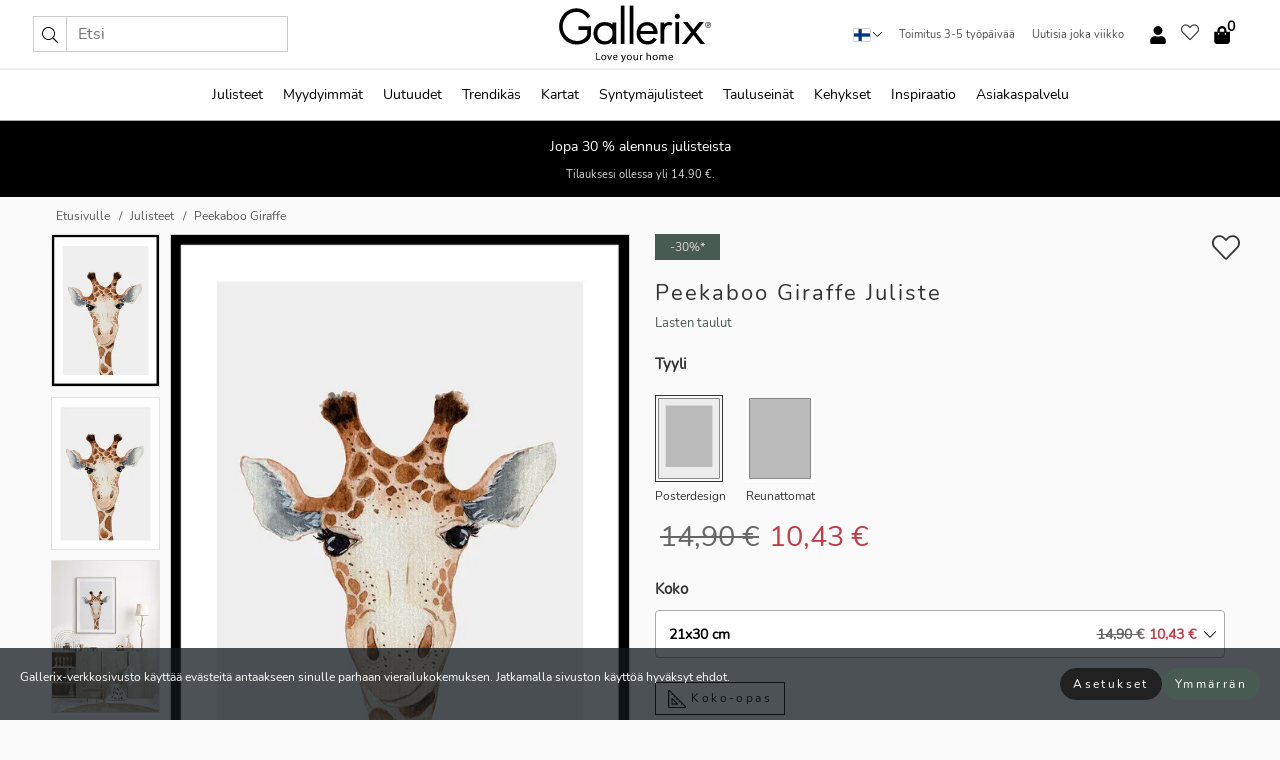

--- FILE ---
content_type: text/html; charset=UTF-8
request_url: https://gallerix.fi/juliste/4170-peekaboo-giraffe
body_size: 22717
content:
<!DOCTYPE html>
<html lang="fi-FI">

<head><script>(function(w,i,g){w[g]=w[g]||[];if(typeof w[g].push=='function')w[g].push(i)})
(window,'GTM-NKPLNM7','google_tags_first_party');</script><script>(function(w,d,s,l){w[l]=w[l]||[];(function(){w[l].push(arguments);})('set', 'developer_id.dYzg1YT', true);
		w[l].push({'gtm.start':new Date().getTime(),event:'gtm.js'});var f=d.getElementsByTagName(s)[0],
		j=d.createElement(s);j.async=true;j.src='/62sa/';
		f.parentNode.insertBefore(j,f);
		})(window,document,'script','dataLayer');</script>
  <title>
    Peekaboo Giraffe Juliste | Lasten taulut | Gallerix.fi  </title>
  <meta name="description" content="Juliste Peekaboo Giraffe. Julisteessa on kuvitettu kirahvi, joka katsoo suoraan eteenpäin ja jolla on selkeät ruskeat ja valkoiset täplät sekä..." />
  <link rel="preload" href="/node_modules/photoswipe/dist/photoswipe.css?v=5.3.3" as="style"
    onload="this.onload=null;this.rel='stylesheet'">
  <!-- <link rel="preload" href="/node_modules/photoswipe/dist/default-skin/default-skin.css" as="style" onload="this.onload=null;this.rel='stylesheet'"> -->

  <meta property="og:title" content="Peekaboo Giraffe">
  <meta property="og:description"
    content="Julisteessa on kuvitettu kirahvi, joka katsoo suoraan eteenpäin ja jolla on selkeät ruskeat ja valkoiset täplät sekä yksityiskohtaiset harmaansiniset korvat. Vaalea tausta korostaa eläimen piirteitä ja antaa sille pehmeän ilmeen. Tämä juliste sopii täydellisesti lastenhuoneisiin ja luo leikkisän ja kutsuvan tunnelman.">
  <meta property="og:type" content="product">
  <meta property="og:url" content="https://gallerix.fi/juliste/4170-peekaboo-giraffe">
  <meta property="og:site_name" content="Gallerix.fi">
  <meta property="product:retailer_item_id" content="4170">
  <meta property="product:availability" content="instock">

  <link rel="alternate" hreflang="sv-se" href="https://gallerix.se/poster/4170-peekaboo-giraffe"><link rel="alternate" hreflang="de-de" href="https://gallerix.de/poster/4170-peekaboo-giraffe"><link rel="alternate" hreflang="da-dk" href="https://gallerix-home.dk/plakat/4170-peekaboo-giraffe"><link rel="alternate" hreflang="en-gb" href="https://gallerix.co.uk/poster/4170-peekaboo-giraffe"><link rel="alternate" hreflang="fi-fi" href="https://gallerix.fi/juliste/4170-peekaboo-giraffe"><link rel="alternate" hreflang="nl-nl" href="https://gallerix.nl/poster/4170-peekaboo-giraffe"><link rel="alternate" hreflang="de-at" href="https://gallerix.at/poster/4170-peekaboo-giraffe"><link rel="alternate" hreflang="pl-pl" href="https://gallerix.pl/plakat/4170-peekaboo-giraffe"><link rel="alternate" hreflang="fr-fr" href="https://gallerix.fr/affiche/4170-peekaboo-giraffe"><link rel="alternate" hreflang="es-es" href="https://gallerix.es/poster/4170-peekaboo-giraffe"><link rel="alternate" hreflang="cs-cz" href="https://gallerix.cz/plakat/4170-peekaboo-giraffe"><link rel="alternate" hreflang="it-it" href="https://gallerix.it/poster-stampe/4170-peekaboo-giraffe"><link rel="alternate" hreflang="en-ie" href="https://gallerix.ie/poster/4170-peekaboo-giraffe"><link rel="alternate" hreflang="nl-be" href="https://gallerix.be/poster/4170-peekaboo-giraffe"><link rel="alternate" hreflang="hu-hu" href="https://gallerix.hu/poszter/4170-peekaboo-giraffe"><link rel="alternate" hreflang="sk-sk" href="https://gallerix.sk/plagat/4170-peekaboo-giraffe"><link rel="alternate" hreflang="de-ch" href="https://gallerix.ch/poster/4170-peekaboo-giraffe"><link rel="alternate" hreflang="pt-pt" href="https://gallerix.pt/poster/4170-peekaboo-giraffe"><link rel="alternate" hreflang="fr-lu" href="https://gallerix.lu/affiche/4170-peekaboo-giraffe"><link rel="alternate" hreflang="nb-no" href="https://gallerix-home.no/plakat/4170-peekaboo-giraffe"><link rel="alternate" hreflang="et-ee" href="https://gallerix.ee/poster/4170-peekaboo-giraffe"><link rel="alternate" hreflang="lv-lv" href="https://gallerix.lv/plakats/4170-peekaboo-giraffe"><link rel="alternate" hreflang="lt-lt" href="https://gallerix.lt/plakatas/4170-peekaboo-giraffe"><link rel="alternate" hreflang="ro-ro" href="https://gallerix.ro/poster/4170-peekaboo-giraffe">
  <!-- PRECONNECTS -->

<!-- <link href="https://www.googletagmanager.com" rel="preconnect">
<link href="https://googleads.g.doubleclick.net" rel="preconnect">
<link href="https://www.google-analytics.com" rel="preconnect"> -->

<!-- <link href="//www.googletagmanager.com" rel="dns-prefetch">
<link href="//googleads.g.doubleclick.net" rel="dns-prefetch">
<link href="//www.google-analytics.com" rel="dns-prefetch"> -->


<!-- <link href="https://connect.facebook.net" rel="preconnect">
<link href="//connect.facebook.net" rel="dns-prefetch"> -->
<!-- <link href="https://bat.bing.com" rel="preconnect"> -->
<!-- <link href="//bat.bing.com" rel="dns-prefetch"> -->
<!-- <link href="https://e.clarity.ms" rel="preconnect"> -->
<!-- <link href="//e.clarity.ms" rel="dns-prefetch"> -->
<!-- <link href="https://s.pinimg.com" rel="preconnect"> -->
<!-- <link href="//s.pinimg.com" rel="dns-prefetch"> -->

<!-- FONTS -->
<link rel="preload" href="/fonts/Nunito_Sans/NunitoSans-400-latin.woff2" as="font" type="font/woff2" crossorigin>
<link rel="preload" href="/fonts/Nunito_Sans/NunitoSans-400-latin-ext.woff2" as="font" type="font/woff2" crossorigin>
<link rel="preload" href="/fonts/Montserrat/Montserrat-300-latin.woff2" as="font" type="font/woff2" crossorigin>
<link rel="preload" href="/fonts/Montserrat/Montserrat-300-latin-ext.woff2" as="font" type="font/woff2" crossorigin>
<!-- <link rel="preconnect" href="https://fonts.googleapis.com">
<link rel="preconnect" href="https://fonts.gstatic.com" crossorigin>
<link href="https://fonts.googleapis.com/css2?family=Montserrat:wght@300;500&family=Nunito+Sans&display=swap" rel="stylesheet"> -->

<link rel="preload" href="/lib/fontawesome/webfonts/fa-solid-900.woff2" as="font" type="font/woff2" crossorigin>
<link rel="preload" href="/lib/fontawesome/webfonts/fa-light-300.woff2" as="font" type="font/woff2" crossorigin>
<link rel="preload" href="/lib/fontawesome/webfonts/fa-regular-400.woff2" as="font" type="font/woff2" crossorigin>
<!-- <link rel="preload" href="/lib/fontawesome/webfonts/fa-brands-400.woff2" as="font" type="font/woff2" crossorigin> -->


<meta http-equiv="Content-Type" content="text/html; charset=utf-8" />
<meta http-equiv="Content-Language" content="fi" />
<meta name="viewport" content="width=device-width, initial-scale=1">
<!-- <meta name="robots" content="INDEX,FOLLOW"/> -->

<link rel="stylesheet" href="/dist/css/bootstrap-grid.min.css" />


<style>
  @font-face{font-family:Montserrat;font-style:normal;font-weight:300;font-display:swap;src:local("Montserrat"),url(/fonts/Montserrat/Montserrat-300-latin-ext.woff2) format("woff2");unicode-range:U+0100-024F,U+0259,U+1E00-1EFF,U+2020,U+20A0-20AB,U+20AD-20CF,U+2113,U+2C60-2C7F,U+A720-A7FF}@font-face{font-family:Montserrat;font-style:normal;font-weight:300;font-display:swap;src:local("Montserrat"),url(/fonts/Montserrat/Montserrat-300-latin.woff2) format("woff2");unicode-range:U+0000-00FF,U+0131,U+0152-0153,U+02BB-02BC,U+02C6,U+02DA,U+02DC,U+2000-206F,U+2074,U+20AC,U+2122,U+2191,U+2193,U+2212,U+2215,U+FEFF,U+FFFD}@font-face{font-family:Montserrat;font-style:normal;font-weight:500;font-display:swap;src:local("Montserrat"),url(/fonts/Montserrat/Montserrat-500.woff2) format("woff2");unicode-range:U+0100-024F,U+0259,U+1E00-1EFF,U+2020,U+20A0-20AB,U+20AD-20CF,U+2113,U+2C60-2C7F,U+A720-A7FF}@font-face{font-family:Montserrat;font-style:normal;font-weight:500;font-display:swap;src:local("Montserrat"),url(/fonts/Montserrat/Montserrat-500.woff2) format("woff2");unicode-range:U+0000-00FF,U+0131,U+0152-0153,U+02BB-02BC,U+02C6,U+02DA,U+02DC,U+2000-206F,U+2074,U+20AC,U+2122,U+2191,U+2193,U+2212,U+2215,U+FEFF,U+FFFD}@font-face{font-family:"Nunito Sans";font-style:normal;font-weight:400;font-display:swap;src:local("Nunito Sans"),url(/fonts/Nunito_Sans/NunitoSans-400-latin-ext.woff2) format("woff2");unicode-range:U+0100-024F,U+0259,U+1E00-1EFF,U+2020,U+20A0-20AB,U+20AD-20CF,U+2113,U+2C60-2C7F,U+A720-A7FF}@font-face{font-family:"Nunito Sans";font-style:normal;font-weight:400;font-display:swap;src:local("Nunito Sans"),url(/fonts/Nunito_Sans/NunitoSans-400-latin.woff2) format("woff2");unicode-range:U+0000-00FF,U+0131,U+0152-0153,U+02BB-02BC,U+02C6,U+02DA,U+02DC,U+2000-206F,U+2074,U+20AC,U+2122,U+2191,U+2193,U+2212,U+2215,U+FEFF,U+FFFD}</style>
<style>
  :root{--orange:coral;--red:#cd1f26;--gallerixGreen:#475b52;--gallerixLightGreen:#a5b3a7;--header-font-family:Montserrat,sans-serif;--text-font-family:"Nunito Sans",sans-serif}*,:after,:before{-moz-box-sizing:border-box;-webkit-box-sizing:border-box;box-sizing:border-box}html{-ms-text-size-adjust:100%;-webkit-text-size-adjust:100%;-webkit-font-smoothing:antialiased}body{margin:0;color:#333;background:#fafafa;font-family:var(--text-font-family);font-size:14px}svg:not(:root){overflow:hidden}a{color:var(--gallerixGreen);text-decoration:none;background-color:transparent}.icon{display:inline-block;width:1em;height:1em;stroke-width:0;stroke:currentColor;fill:currentColor;pointer-events:none;line-height:1}.btn{position:relative;display:inline-block;outline:0;z-index:1;padding:.5em 1em;border-radius:0;font-size:12px;text-align:center;letter-spacing:.2em;font-family:var(--text-font-family);font-weight:400;text-decoration:none;cursor:pointer}.btn--big{text-transform:uppercase;padding:1.6em 2.4em}.btn--round{border-radius:18px;font-family:var(--text-font-family);padding:5px 15px}.topbar__left,.topbar__right{height:100%;display:flex;align-items:center}.topbar__right{justify-content:flex-end}.topbar-mobile-menu{display:flex;align-items:center;gap:.8em}@media only screen and (min-width:768px){.topbar-mobile-menu{display:none}}#hamburger-nav-icon{width:25px;height:20px;position:relative;margin:14px auto 10px 10px;-webkit-transform:rotate(0);-moz-transform:rotate(0);-o-transform:rotate(0);transform:rotate(0);-webkit-transition:.5s ease-in-out;-moz-transition:.5s ease-in-out;-o-transition:.5s ease-in-out;transition:.5s ease-in-out;cursor:pointer;z-index:1001}#hamburger-nav-icon span{display:block;position:absolute;height:1px;width:100%;background:#222;border-radius:1px;opacity:1;left:0;-webkit-transform:rotate(0);-moz-transform:rotate(0);-o-transform:rotate(0);transform:rotate(0);-webkit-transition:.25s ease-in-out;-moz-transition:.25s ease-in-out;-o-transition:.25s ease-in-out;transition:.25s ease-in-out}.hover-menu{position:relative;text-align:center;display:flex;align-items:center;float:right;padding:0;margin:0;height:100%}.hover-button{padding:0 8px;position:relative;z-index:10;display:block;width:100%;height:100%;cursor:pointer;-webkit-backface-visibility:hidden;backface-visibility:hidden;color:#000}.hover-panel{overflow:auto;position:fixed;width:480px;max-width:90%;height:auto;min-height:100%;top:0;bottom:0;padding:0;text-align:left;background:#fff;z-index:1266;-webkit-overflow-scrolling:touch;transition:all .6s cubic-bezier(.2,1,.3,1);color:#333}.hover-panel-right{right:-480px;border-left:1px solid #333}.items-in-cart{position:absolute;right:2px;top:-8px;font-weight:700;font-family:var(--text-font-family)}.site-menu{padding:0;list-style:none;width:100%;margin:0}.site-menu>li{display:inline-block;color:#000}.site-menu a{color:#000}.site-menu a:hover{text-decoration:none}.site-menu>li>a{margin:0 8px;line-height:50px;display:block}.site-menu .main-sub-container{background:#fff;position:absolute;left:0;top:51px;z-index:75;width:100%;text-align:left;background:#fefefe;display:none;color:#000;padding-bottom:15px;border-top:2px solid #ccc;border-bottom:2px solid #ccc;box-shadow:inset 0 10px 22px -23px rgba(0,0,0,.75)}.site-menu .main-sub-container.show{display:block}.main-sub-container .sub-container-wrapper{display:flex;flex-direction:column;justify-content:space-around}.site-menu .main-sub-container>div{padding:0 20px}.site-menu .main-sub-container .top-horizontal{display:flex;padding:20px;margin-bottom:20px;border-bottom:1px solid #ccc}.site-menu .main-sub-container .bottom-horizontal{display:flex}.site-menu .top-horizontal a{font-weight:700;margin-right:20px}.site-menu a:hover{color:#999}.site-menu>li:before{position:absolute;bottom:0;content:" ";border-right:7px solid transparent;border-bottom:7px solid #ccc;border-left:7px solid transparent;transform:translateX(-50%);width:0;height:0;opacity:0}.site-menu>li:hover:before{opacity:.9}.site-menu .main-sub-container ul{list-style:none;padding:0;padding:0 25px;border-left:1px solid #ccc}.site-menu .main-sub-container ul:first-child{border-left:none}.site-menu .main-sub-container ul.extend-prev-ul{padding-top:40px;border-left:none}.site-menu .main-sub-container ul .sub-heading{font-weight:700;padding:10px 0}.topbar .web-logo img{height:76px}.country-selector__overlay{position:fixed;top:0;bottom:0;left:0;right:0;z-index:10;display:none;background:0 0}.country-selector .icon--chevron-up{font-size:.6rem;transform:rotate(180deg)}.flag-icon{width:16px;height:12px;box-shadow:0 0 1px #000}.country-list{opacity:0;position:absolute;z-index:-1;top:100%;right:0}.camp-mark{display:inline-block;padding:4px 15px;background-color:var(--gallerixGreen);background-position:initial;background-repeat:initial;background:var(--gallerixGreen);color:#ddd;font-size:11px;text-transform:uppercase}.camp-mark.product-page{margin-bottom:20px;margin-right:10px;font-size:12px}.header-search{border:1px solid #d9d9d9;display:flex;align-items:center}.header-search__btn{background:0 0;border:0;font-size:1rem;padding:0 .5em}.header-search__input{background:0 0;border:0;font-size:1rem;padding:.3em .7em;border-left:1px solid #d9d9d9;outline:transparent}.input-group{position:relative;display:-ms-flexbox;display:flex;-ms-flex-wrap:wrap;flex-wrap:wrap;-ms-flex-align:stretch;align-items:stretch;width:100%}.label-inv-term{position:absolute;left:-9999px}.gallery-search-input-group .input-group-prepend{background-color:#fff;font-size:16px}.gallery-search-input-group .form-control,.gallery-search-input-group .input-group-prepend{border-color:#ccc;border-radius:1px;font-size:16px}.input-group-prepend{margin-right:-1px}.input-group-append,.input-group-prepend{display:-ms-flexbox;display:flex}.input-group>.input-group-append:last-child>.btn:not(:last-child):not(.dropdown-toggle),.input-group>.input-group-append:last-child>.input-group-text:not(:last-child),.input-group>.input-group-append:not(:last-child)>.btn,.input-group>.input-group-append:not(:last-child)>.input-group-text,.input-group>.input-group-prepend>.btn,.input-group>.input-group-prepend>.input-group-text{border-top-right-radius:0;border-bottom-right-radius:0}.gallery-search-input-group .input-group-prepend,.gallery-search-input-group .input-group-text{background-color:#fff;font-size:12px}.input-group-text{display:-ms-flexbox;display:flex;-ms-flex-align:center;align-items:center;padding:.375rem .75rem;margin-bottom:0;font-size:1rem;font-weight:400;line-height:1.5;color:#495057;text-align:center;white-space:nowrap;background-color:#e9ecef;border:1px solid #ced4da;border-radius:.25rem}.form-control{display:block;width:100%;height:calc(1.5em + .75rem + 2px);padding:.375rem .75rem;font-size:1rem;font-weight:400;line-height:1.5;color:#495057;background-color:#fff;background-clip:padding-box;border:1px solid #ced4da;border-radius:.25rem;transition:border-color .15s ease-in-out,box-shadow .15s ease-in-out}.input-group>.custom-file,.input-group>.custom-select,.input-group>.form-control,.input-group>.form-control-plaintext{position:relative;-ms-flex:1 1 auto;flex:1 1 auto;width:1%;min-width:0;margin-bottom:0}.float-left{float:left}@media (max-width:992px){.navbar-left,.navbar-right{display:none}.navbar{position:absolute;left:-1000px}.site-menu .top-horizontal a{margin-bottom:8px}.topbar{top:0;left:0;height:45px;width:100%;z-index:1205;background:#fff;border-bottom:1px solid #ccc;text-align:center}.topbar.row{margin:0}.topbar .web-logo img{height:32px;text-align:center}.site-menu{position:fixed;width:480px;max-width:90%;height:auto;min-height:100%;top:45px;bottom:0;padding:0 0 45px 0;text-align:left;background:#fff;z-index:1011;overflow-y:scroll;-webkit-overflow-scrolling:touch;transition:all .6s cubic-bezier(.2,1,.3,1);color:#333;left:-480px;border-right:1px solid #333}.site-menu.panel-active{left:-16px}.site-menu>li{display:block;padding-left:16px;position:relative;border-bottom:1px solid #eee}.site-menu li a{display:block}.site-menu li .main-sub-container{transition:all linear .2s;display:none}.site-menu>li.active .main-sub-container{display:block}.site-menu .main-sub-container .bottom-horizontal,.site-menu .main-sub-container .top-horizontal{flex-direction:column;padding:11px 0 11px 10px;margin-bottom:7px}.site-menu .main-sub-container ul{min-height:0}.site-menu .main-sub-container ul.extend-prev-ul{padding-top:0}.site-menu li .main-sub-container+i{position:absolute;right:13px;top:18px;transition:all linear .2s}.site-menu li.active .main-sub-container+i{transform:rotate(180deg)}.site-menu .main-sub-container{border:none;position:relative;padding:3px 0;top:0;left:0}.site-menu>li:before{display:none}.site-menu .main-sub-container ul{border-left:none;padding:0 0 0 7px;margin-left:3px;float:none}.search-form{width:100%;position:absolute;top:-100px;left:0;background:#fff}.search-form.active{top:45px;border-bottom:1px solid #eee;padding:13px 10px}n-sub-container ul li{padding:5px 0}.site-menu>li .navbar-text{width:100%;display:block;padding:0}}.top-menu-icon{font-size:18px}@media (min-width:768px){header .navbar-right ul{opacity:1}}.heading{letter-spacing:.2em;text-transform:uppercase;font-weight:300;font-family:var(--header-font-family)}.line-header,h2.header{position:relative;color:#303030;font-size:16px;margin:50px 0 30px;width:100%}.line-header:before,h2.header:before{content:"";display:block;border-top:solid 1px #c1c1c1;width:100%;height:1px;position:absolute;top:50%;z-index:1}.line-header span,h2.header span{background:#fafafa;padding:0 20px;position:relative;z-index:5}.text-center{text-align:center!important}.jumbo{width:100%;height:25vh;align-items:center;justify-content:center;display:flex;position:relative}@media only screen and (min-width:576px){.jumbo{height:45vh}}@media only screen and (min-width:768px){.jumbo{height:calc(100vh - 172px)}}.jumbo--fs{height:calc(100vh - 172px)}.jumbo--fs .jumbo__shield{display:flex!important}.jumbo__img{position:absolute;width:100%;height:100%;object-fit:cover;top:0;right:0;bottom:0;left:0;z-index:-1}.jumbo__shield{flex-direction:column;color:#fff;text-align:center;padding:25px;background:rgba(0,0,0,.3);display:none}@media only screen and (min-width:768px){.jumbo__shield{padding:100px;display:flex!important}}.jumbo__shield .heading,.jumbo__shield p{margin-bottom:15px}@media only screen and (min-width:768px){.jumbo__shield{padding:100px}}.jumbo small{font-size:.95rem;font-weight:400}@media only screen and (min-width:768px){.jumbo small{font-size:.75rem}}.jumbo__title{font-size:1.2rem;font-weight:400}@media only screen and (min-width:768px){.jumbo__title{font-size:1.8rem;font-weight:300}}.jumbo__btn{margin-top:1em}.usp-banner{background:#fff;text-align:center;color:#4d4d4d;font-size:.7rem}.usp-banner--mobile{display:block;border-bottom:1px solid #eee}@media only screen and (min-width:992px){.usp-banner--mobile{display:none}}.usp-banner--desktop{display:none}@media only screen and (min-width:992px){.usp-banner--desktop{display:block;margin-right:1em}}.usp-banner>ul{display:inline-block;margin:0;padding:0}.usp-banner>ul>li{display:inline-block;padding:0 7px;line-height:35px}.info-banner{text-align:center;width:100%;z-index:72}.info-banner__item{width:100%;z-index:0;font-size:1rem;display:none;z-index:1;line-height:28px;padding:10px 0}@media only screen and (min-width:768px){.info-banner__item{line-height:31px}}.info-banner__item--active{display:block!important}.campaign-marks{display:flex;justify-content:center;margin-bottom:5px}.gallery-list,.product-item{position:relative;padding:0 1px;font-size:11px;margin:10px 0;padding:0 6px;display:flex;flex-direction:column}@media only screen and (min-width:768px){.product-item{padding:0 2%}}.product-item__details{margin-top:auto;display:flex;justify-content:space-between;text-align:center;position:relative}.product-item__details .list-info{flex:1 1 auto;max-width:100%}@media (min-width:768px){.product-item__details .list-fav{position:absolute;right:2px;top:0}}.product-item__img{margin-bottom:10px;position:relative;padding-bottom:140.1%;height:0}.product-item__img img{border:1px solid #ccc;max-width:100%;width:100%;height:auto;position:absolute;top:0;right:0;bottom:0;left:0;margin:auto}.product-item__img img.crossfadebottom{position:absolute;opacity:0;transition:all .3s ease-in}.product-item__title{color:#333;font-size:.9rem;margin:0;line-height:1.5rem;overflow:hidden;text-overflow:ellipsis;white-space:nowrap}.star-rating-holder{display:flex}.star-rating-holder .star{width:26px;height:26px;margin-right:1px;color:#000;display:flex;align-items:center}.star-rating-holder .star-small{padding:3px 3px;font-size:18px}.star-rating-holder .star-medium{padding:3px 5px;font-size:25px}.star-rating-holder .star-large{padding:8px 15px;font-size:25px}.container,.container-fluid,.container-lg,.container-md,.container-sm,.container-xl{width:100%;padding-right:15px;padding-left:15px;margin-right:auto;margin-left:auto}.d-flex{display:flex}.fa,.fab,.fad,.fal,.far,.fas{-moz-osx-font-smoothing:grayscale;-webkit-font-smoothing:antialiased;display:inline-block;font-style:normal;font-variant:normal;text-rendering:auto;line-height:1}.fa,.fas{font-family:'Font Awesome 5 Pro';font-weight:900}.fal{font-family:'Font Awesome 5 Pro';font-weight:300}.fab{font-family:'Font Awesome 5 Brands';font-weight:400}.fa-fw{text-align:center;width:1.25em}.slider{position:relative;margin-left:-15px;margin-right:-15px}@media only screen and (min-width:768px){.slider{margin-left:0;margin-right:0}}.slider__frame{overflow:hidden}.slider__wrapper{overflow-x:scroll;padding-left:15px;margin-left:0;margin-right:0}@media only screen and (min-width:768px){.slider__wrapper{padding-left:15px;margin-left:-15px;margin-right:-15px}}.slider__wrapper::-webkit-scrollbar{display:none}.slider__list{display:flex;list-style-type:none;margin:0;padding:0;position:relative}.slider__item{width:47%;padding:0 15px 0 0!important;flex-shrink:0}@media only screen and (min-width:768px){.slider__item{width:16.6666666667%}}.slider__btn{display:none;position:absolute;top:50%;transform:translateY(-50%);z-index:1;font-size:25px;background:0 0;border:0}@media only screen and (min-width:768px){.slider__btn{display:flex}}.slider__btn--prev{left:0;transform:rotate(-90deg)}@media only screen and (min-width:1300px){.slider__btn--prev{left:-75px}}.slider__btn--next{right:0;transform:rotate(90deg)}@media only screen and (min-width:1300px){.slider__btn--next{right:-75px}}.breadcrumbs{margin:10px 0 15px;padding:0}.breadcrumbs a{color:#565656}.breadcrumbs>li{color:#565656;display:inline-block;font-size:12px}.breadcrumbs>li:first-child:before{content:"";margin:0}.breadcrumbs>li:before{font-family:var(--text-font-family);content:"/";margin:0 5px}</style>


  <link rel="canonical" href="https://gallerix.fi/juliste/4170-peekaboo-giraffe" />

<link rel="icon" type="image/png" href="https://gallerix.fi/img/favicon.png?1" />
<link rel="apple-touch-icon" href="https://gallerix.fi/img/favicon.png?1"/>
<link rel="icon" type="image/svg+xml" href="https://gallerix.fi/img/favicon.svg?1" />
<link rel="preload" href="/vendor/twbs/bootstrap/dist/css/bootstrap.min.css" as="style" onload="this.onload=null;this.rel='stylesheet'">
<noscript><link rel="stylesheet" href="/vendor/twbs/bootstrap/dist/css/bootstrap.min.css"></noscript>

<!-- <link rel="stylesheet" href="/lib/fontawesome/css/all.min.css" /> -->



<link rel="preload" href="/lib/fontawesome/css/bare.min.css?rel=1766144796396" as="style" onload="this.onload=null;this.rel='stylesheet'">
<noscript><link rel="stylesheet" href="/lib/fontawesome/css/bare.min.css?rel=1766144796396"></noscript>


<link rel="stylesheet" href="/dist/css/style.min.css?rel=1766144796396" />


<script>
const siteSettings = {
  locale: "fi_FI",
  currencyCode: "EUR",
  countryCode: "fi",
  languageCode: "fi",
  clerkKey: "h4kCwUCcJKvdfJCEclha3sgTrpI1KlQ5",
  vatPercentage: 25.50,
  siteUrl: "https://gallerix.fi",
};

const visitor = {
  uniqid: "OXGuKQeFn5mmoD1AfZrRfTRrF",
};

const locale = "fi_FI";
</script>

<script>
window.dataLayer = window.dataLayer || [];
</script>

<script>
  function gtag(){
    window.dataLayer.push(arguments);
  }
</script>

<!-- Google Tag Manager -->
<script>
(function(w,d,s,l,i){w[l]=w[l]||[];w[l].push({'gtm.start':
new Date().getTime(),event:'gtm.js'});var f=d.getElementsByTagName(s)[0],
j=d.createElement(s),dl=l!='dataLayer'?'&l='+l:'';j.async=true;j.src=
'https://www.googletagmanager.com/gtm.js?id='+i+dl;f.parentNode.insertBefore(j,f);
})(window,document,'script','dataLayer','GTM-NKPLNM7');
</script>
<!-- End Google Tag Manager -->


<!-- Facebook Pixel Code
<script>
    !function(f,b,e,v,n,t,s){if(f.fbq)return;n=f.fbq=function(){n.callMethod?
    n.callMethod.apply(n,arguments):n.queue.push(arguments)};if(!f._fbq)f._fbq=n;
    n.push=n;n.loaded=!0;n.version='2.0';n.queue=[];t=b.createElement(e);t.async=!0;
    t.src=v;s=b.getElementsByTagName(e)[0];s.parentNode.insertBefore(t,s)}(window,
    document,'script','https://connect.facebook.net/en_US/fbevents.js');
    fbq('init', '337926019941974'); // Insert your pixel ID here.
    fbq('track', 'PageView');
</script>
<noscript><img height="1" width="1" style="display:none" src="https://www.facebook.com/tr?id=337926019941974&ev=PageView&noscript=1"/></noscript>
DO NOT MODIFY -->
<!-- End Facebook Pixel Code -->

<!-- Pinterest Tag -->
<!-- <script>
!function(e){if(!window.pintrk){window.pintrk = function () {
window.pintrk.queue.push(Array.prototype.slice.call(arguments))};var
  n=window.pintrk;n.queue=[],n.version="3.0";var
  t=document.createElement("script");t.async=!0,t.src=e;var
  r=document.getElementsByTagName("script")[0];
  r.parentNode.insertBefore(t,r)}}("https://s.pinimg.com/ct/core.js");
pintrk('load', '');
pintrk('page');
</script>
<noscript>
<img height="1" width="1" style="display:none;" alt=""
  src="https://ct.pinterest.com/v3/?event=init&tid=&pd[em]=<hashed_email_address>&noscript=1" />
</noscript> -->
<!-- end Pinterest Tag -->

<!-- Bing tag --><!--
<script>
  (function(w,d,t,r,u)
  {
    var f,n,i;
    w[u]=w[u]||[],f=function()
    {
      var o={ti:"137005617"};
      o.q=w[u],w[u]=new UET(o),w[u].push("pageLoad")
    },
    n=d.createElement(t),n.src=r,n.async=1,n.onload=n.onreadystatechange=function()
    {
      var s=this.readyState;
      s&&s!=="loaded"&&s!=="complete"||(f(),n.onload=n.onreadystatechange=null)
    },
    i=d.getElementsByTagName(t)[0],i.parentNode.insertBefore(n,i)
  })
  (window,document,"script","//bat.bing.com/bat.js","uetq");
</script>-->
<!-- End Bing tag -->

<!-- Start of Clerk.io E-commerce Personalisation tool - www.clerk.io -->
<script type="text/javascript">
    (function(w,d){
    var e=d.createElement('script');e.type='text/javascript';e.async=true;
    e.src=(d.location.protocol=='https:'?'https':'http')+'://cdn.clerk.io/clerk.js';
    var s=d.getElementsByTagName('script')[0];s.parentNode.insertBefore(e,s);
    w.__clerk_q=w.__clerk_q||[];w.Clerk=w.Clerk||function(){w.__clerk_q.push(arguments)};
    })(window,document);

    Clerk('config', {
      key: 'h4kCwUCcJKvdfJCEclha3sgTrpI1KlQ5',
      visitor: 'OXGuKQeFn5mmoD1AfZrRfTRrF',
      debug: {
        enable: false,
        level: 'log'
      }
    });
</script>
<!-- End of Clerk.io E-commerce Personalisation tool - www.clerk.io -->
  <style>
    .favourite-flap{background:#fff;position:fixed;bottom:110px;right:-7px;color:#333;border:1px solid #eee;border-right:none;padding:7px 12px 7px 7px;border-radius:10px 0 0 10px;z-index:500;transition:all .2s ease}.main-product-image img{width:100%}.product-images{padding:0 0 35px 0;display:flex}.main-product-image a{position:relative;display:block;padding-bottom:calc(800 / 571 * 100%)}.main-product-image img{position:absolute;top:0;left:0;width:100%}.main-product-image{order:2;width:80%;padding:0 10px}.product-thumbs{order:1;width:20%;margin-top:0;overflow:hidden;list-style:none;padding:0 0 0 10px}.product-thumbs img{width:100%;border:1px solid #e1e1e1}.product-thumb{min-height:30px;transition:opacity .15s ease-in;width:100%;margin-bottom:10px}.product-thumb:last-child{margin-bottom:0}.product-thumb--portrait img{aspect-ratio:50/70}.product-thumb--landscape img{aspect-ratio:70/50}@media (max-width:767px){.product-images{padding:0 0 20px}.main-product-image{width:80%}.product-thumbs{order:2;width:20%;margin-top:0;padding:0 8px}.product-thumb{width:100%;margin-bottom:10px}.product-thumb:last-child{margin-bottom:0}}.gallery-product-title{font-size:22px;margin-top:0;letter-spacing:2px;font-weight:300}.product-option-img>li:first-child{margin-left:0}.product-option-img>li{float:left;margin:10px;cursor:pointer}.product-option-img span{font-size:12px;display:block;padding-top:5px}.product-option-img img{padding:2px;border:1px solid #fff}.view-frames{width:100%}.product-option__header,.product-options h4{font-weight:700;font-size:15px;margin:20px 0 10px}#btn-add-cart+ul{list-style:none;display:flex;margin:0;padding:0;width:100%;justify-content:space-evenly}#btn-add-cart+ul li{margin:10px 5px}.gallery-price{color:#333;font-weight:300;font-size:40px}  </style>
  <script>
    const productData = {
      id: '4170',
      name: `Peekaboo Giraffe`,
      category: 'poster'
    };
  </script>
</head>

<body itemscope itemtype="http://schema.org/ItemPage">
  <!-- Google Tag Manager (noscript) -->
<noscript><iframe src="https://www.googletagmanager.com/ns.html?id=GTM-NKPLNM7" height="0" width="0" style="display:none;visibility:hidden"></iframe></noscript>
<!-- End Google Tag Manager (noscript) -->
 
<meta itemprop="url" content="https://gallerix.fi/juliste/4170-peekaboo-giraffe" />
<header class="navigation ">
  <!-- search dialog -->
  <div class="search-dialog container">
    <section class="search-dialog__body">
      <ul class="search-results" id="clerk-results"></ul>
      <div class="fs-dialog-search-area__no-items flex-center" style="display:none">
        <p>Hakusi ei tuottanut tulosta.</p>
        <div class="btn btn-outline--white btn--big fs-dialog-search-area__close">Sulje</div>
      </div>
      <br />
      <br />
      <div class="flex-center">
        <a href="/search" class="btn btn--black btn--big fs-dialog-search-area__btn" style="display:none;">Näytä kaikki tulokset</a>
      </div>
    </section>
  </div>
	<div class="topbar brand-area">
		<div class="topbar-left topbar__left">
			<div class="mobile-menu-btn topbar-mobile-menu">
				<div class="topbar-mobile-menu__btn" id="menu-btn">
					<div id="hamburger-nav-icon">
						<span></span>
						<span></span>
						<span></span>
						<span></span>
					</div>
				</div>
				<div class="topbar-mobile-menu__search open-search">
					<img src="/img/svg-icons/search.svg?47" fetchpriority="high" class="icon icon--search " />				</div>
			</div>

			<div class="search-form">
				<form class="w-70" method="get" action="/search" itemscope itemprop="potentialAction" itemtype="http://schema.org/SearchAction">
					<meta itemprop="target" content="https://gallerix.fi/search/?s={s}">
					
                    <div class="header-search">
            <div class="header-search__item">
              <button class="header-search__btn" role="button" aria-label="Etsi"><img src="/img/svg-icons/search.svg?47" fetchpriority="high" class="icon icon--search " /></button>
            </div>
            <input type="text" name="s" class="header-search__item header-search__input" placeholder="Etsi" value="" id="search_inp" itemprop="query-input" autocomplete="off" />
          </div>
          				</form>
			</div>
			
		</div>
		<div class="topbar-center  topbar__center">
			
			<a class="web-logo" href="https://gallerix.fi" style="z-index:1;">
				<picture>
					<source srcset="/img/logo_black.svg" media="(max-width:992px)" />
					<img alt="Gallerix logo" src="/img/gallerix_logo_slogan.svg" width="152" height="76" />
				</picture>

			</a>
		</div>
		<div class="topbar-right topbar__right">
		<div class="usp-banner usp-banner--desktop">
			<ul>
				<li>	
					<div class="country-selector">
						
						<svg class="flag-icon"><use xlink:href="/img/flags.svg?23#fi" /></svg>
						<img src="/img/svg-icons/chevron-up.svg?47" fetchpriority="high" class="icon icon--chevron-up " />						
						<div class="country-selector__overlay"></div>
						<ul class="country-list">
						<li class="country-list__item"><a href="https://gallerix.be"><svg class="flag-icon"><use xlink:href="/img/flags.svg?23#be" /></svg> België</a></li><li class="country-list__item"><a href="https://gallerix.cz"><svg class="flag-icon"><use xlink:href="/img/flags.svg?23#cz" /></svg> Česká republika</a></li><li class="country-list__item"><a href="https://gallerix-home.dk"><svg class="flag-icon"><use xlink:href="/img/flags.svg?23#dk" /></svg> Danmark</a></li><li class="country-list__item"><a href="https://gallerix.de"><svg class="flag-icon"><use xlink:href="/img/flags.svg?23#de" /></svg> Deutschland</a></li><li class="country-list__item"><a href="https://gallerix.ee"><svg class="flag-icon"><use xlink:href="/img/flags.svg?23#ee" /></svg> Eesti</a></li><li class="country-list__item"><a href="https://gallerix.es"><svg class="flag-icon"><use xlink:href="/img/flags.svg?23#es" /></svg> España</a></li><li class="country-list__item"><a href="https://gallerix.fr"><svg class="flag-icon"><use xlink:href="/img/flags.svg?23#fr" /></svg> France</a></li><li class="country-list__item"><a href="https://gallerix.ie"><svg class="flag-icon"><use xlink:href="/img/flags.svg?23#ie" /></svg> Ireland</a></li><li class="country-list__item"><a href="https://gallerix.it"><svg class="flag-icon"><use xlink:href="/img/flags.svg?23#it" /></svg> Italia</a></li><li class="country-list__item"><a href="https://gallerix.lv"><svg class="flag-icon"><use xlink:href="/img/flags.svg?23#lv" /></svg> Latvija</a></li><li class="country-list__item"><a href="https://gallerix.lt"><svg class="flag-icon"><use xlink:href="/img/flags.svg?23#lt" /></svg> Lietuva</a></li><li class="country-list__item"><a href="https://gallerix.lu"><svg class="flag-icon"><use xlink:href="/img/flags.svg?23#lu" /></svg> Luxembourg</a></li><li class="country-list__item"><a href="https://gallerix.hu"><svg class="flag-icon"><use xlink:href="/img/flags.svg?23#hu" /></svg> Magyarország</a></li><li class="country-list__item"><a href="https://gallerix.nl"><svg class="flag-icon"><use xlink:href="/img/flags.svg?23#nl" /></svg> Nederland</a></li><li class="country-list__item"><a href="https://gallerix-home.no"><svg class="flag-icon"><use xlink:href="/img/flags.svg?23#no" /></svg> Norge</a></li><li class="country-list__item"><a href="https://gallerix.pl"><svg class="flag-icon"><use xlink:href="/img/flags.svg?23#pl" /></svg> Polska</a></li><li class="country-list__item"><a href="https://gallerix.pt"><svg class="flag-icon"><use xlink:href="/img/flags.svg?23#pt" /></svg> Portugal</a></li><li class="country-list__item"><a href="https://gallerix.ro"><svg class="flag-icon"><use xlink:href="/img/flags.svg?23#ro" /></svg> România</a></li><li class="country-list__item"><a href="https://gallerix.ch"><svg class="flag-icon"><use xlink:href="/img/flags.svg?23#ch" /></svg> Schweiz</a></li><li class="country-list__item"><a href="https://gallerix.sk"><svg class="flag-icon"><use xlink:href="/img/flags.svg?23#sk" /></svg> Slovensko</a></li><li class="country-list__item"><a href="https://gallerix.fi"><svg class="flag-icon"><use xlink:href="/img/flags.svg?23#fi" /></svg> Suomi</a></li><li class="country-list__item"><a href="https://gallerix.se"><svg class="flag-icon"><use xlink:href="/img/flags.svg?23#se" /></svg> Sverige</a></li><li class="country-list__item"><a href="https://gallerix.co.uk"><svg class="flag-icon"><use xlink:href="/img/flags.svg?23#gb" /></svg> United Kingdom</a></li><li class="country-list__item"><a href="https://gallerix.at"><svg class="flag-icon"><use xlink:href="/img/flags.svg?23#at" /></svg> Österreich</a></li>						</ul>
					</div>
				</li>
				<li>Toimitus 3-5 työpäivää</li>
				<li>Uutisia joka viikko</li>
			</ul>
		</div>
			<ul class="hover-menu">
				<li>
											<div class="hover-button login">
							<img src="/img/svg-icons/solid-user.svg?47" fetchpriority="high" class="icon icon--solid-user top-menu-icon" />						</div>
									</li>
				<li>
					<div class="hover-panel-trigger">
						<div class="hover-button favourite-icon">
							<i class="fal fa-fw fa-heart header-fav top-menu-icon"></i>
						</div>
						<div class="hover-panel hover-panel-right slide-in-fav">
							<div class="minicart-wrapper">
								<div class="minicart-header">
									<span class="cart-close"><i class="fal fa-fw fa-times"></i></span>
									<h4>Omat suosikit</h4>
									<div></div>
								</div>
								<div class="minicart-body scrollbar">
									<ul class="minicart-items">
										
									</ul>
								</div>
								
								<div class="minicart-footer">
									<div id="fav-share-btn">
										<button class="btn btn--green share-favourite w-100">Jaa suosikkilistasi</button>
									</div>
									<div id="fav-share-link" class="text-center" style="display:none;">
										<div><strong>Linkkaa suosikkeihisi</strong></div>
										<a href=""></a>
									</div>
								</div>
							</div>
						</div>
					</div>
				</li>
				<li>
					<div class="hover-panel-trigger">
						<div class="hover-button header-cart-btn">
							<img src="/img/svg-icons/shopping-bag.svg?47" fetchpriority="high" class="icon icon--shopping-bag top-menu-icon " />							<span class="items-in-cart">0</span>
						</div>
						<div class="hover-panel hover-panel-right slide-in-cart">
							<div class="minicart-wrapper">
								<div class="minicart-header">
									<span class="cart-close"><i class="fal fa-fw fa-times"></i></span>
									<h4>Ostoskori</h4>
									<div></div>
								</div>
								<div class="minicart-body scrollbar">
									<ul class="minicart-items">
										
									</ul>
								</div>
								
								<div class="minicart-footer">
									<div class="minicart-total-discount" style="display:none">
										<div>Säästät</div>
										<div class="minicart-discount-amount">0,00 €</div>
									</div>
									<div class="minicart-total-summary">
										<div>Kaikki yhteensä</div>
										<div class="minicart-total-sum">0,00 €</div>
									</div>
									
									<a href="https://gallerix.fi/checkout" class="btn btn--big btn--green w-100">Kassa</a>
									
								</div>
							</div>
						</div>
					</div>
				</li>
			</ul>
		</div>
	</div>

	<div class="navbar">
		<div class="navbar-left">
		</div>
		<div class="navbar-center">
		
			<ul class="site-menu">
				<li>
					<a href="https://gallerix.fi/julisteet" class="menu-item">Julisteet</a>
					<div class="main-sub-container">
						<div class="top-horizontal">
							<a href="https://gallerix.fi/syntymajuliste/">Syntymäjulisteet</a>
							<a href="https://gallerix.fi/karttajuliste/">Kartat</a>
							<a href="https://gallerix.fi/julisteet">Kaikki julisteet</a>
						</div>
						<div class="bottom-horizontal">
							<ul class="d-md-none d-xl-block">
								<li class="sub-heading"><a href="https://gallerix.fi/julisteet">Top-listat</a></li>
								<li><a href="https://gallerix.fi/julisteet/popular" data-value="">Myydyimmät</a></li>
								<li><a href="https://gallerix.fi/julisteet/news" data-value="">Uutuudet</a></li>
								<li><a href="https://gallerix.fi/julisteet/trending" data-value="">Trendikäs</a></li>
							</ul>
							<ul>
								<li class="sub-heading"><a href="https://gallerix.fi/julisteet">Kategoriat</a></li>
								<li><a href="https://gallerix.fi/julisteet">Kaikki kategoriat</a></li>
								<li><a href="https://gallerix.fi/julisteet/1-abstrakti">Abstrakti</a></li><li><a href="https://gallerix.fi/julisteet/97-akvarelli">Akvarelli</a></li><li><a href="https://gallerix.fi/julisteet/21-elaimet">Eläimet</a></li><li><a href="https://gallerix.fi/julisteet/26-graafiset">Graafiset</a></li><li><a href="https://gallerix.fi/julisteet/166-halloween">Halloween</a></li><li><a href="https://gallerix.fi/julisteet/27-ikoniset-kuvat">Ikoniset kuvat</a></li><li><a href="https://gallerix.fi/julisteet/59-japandi">Japandi</a></li><li><a href="https://gallerix.fi/julisteet/41-joulu">Joulu</a></li><li><a href="https://gallerix.fi/julisteet/165-juhlapaivat">Juhlapäivät</a></li><li><a href="https://gallerix.fi/julisteet/3-kasvitieteellinen">Kasvitieteellinen</a></li></ul><ul class="extend-prev-ul"><li><a href="https://gallerix.fi/julisteet/30-kaupungit-ja-arkkitehtuuri">Kaupungit ja arkkitehtuuri</a></li><li><a href="https://gallerix.fi/julisteet/38-keittiotaulut">Keittiötaulut</a></li><li><a href="https://gallerix.fi/julisteet/162-kissat">Kissat</a></li><li><a href="https://gallerix.fi/julisteet/163-koirat">Koirat</a></li><li><a href="https://gallerix.fi/julisteet/49-kuuluisia-taiteilijoita">Kuuluisia taiteilijoita</a></li><li><a href="https://gallerix.fi/julisteet/116-kasitteellinen-ja-surrealistinen">Käsitteellinen ja Surrealistinen</a></li><li><a href="https://gallerix.fi/julisteet/2-lasten-taulut">Lasten taulut</a></li><li><a href="https://gallerix.fi/julisteet/95-line-art">Line art</a></li><li><a href="https://gallerix.fi/julisteet/29-luontoaiheet">Luontoaiheet</a></li><li><a href="https://gallerix.fi/julisteet/96-moottorit-ja-ajoneuvot">Moottorit ja ajoneuvot</a></li><li><a href="https://gallerix.fi/julisteet/23-muoti">Muoti</a></li></ul><ul class="extend-prev-ul"><li><a href="https://gallerix.fi/julisteet/34-mustavalkoiset">Mustavalkoiset</a></li><li><a href="https://gallerix.fi/julisteet/167-paasiainen">Pääsiäinen</a></li><li><a href="https://gallerix.fi/julisteet/109-stadionluonnoksia">Stadionluonnoksia</a></li><li><a href="https://gallerix.fi/julisteet/45-taidejulisteet">Taidejulisteet</a></li><li><a href="https://gallerix.fi/julisteet/31-teksti-julisteita">Teksti julisteita</a></li><li><a href="https://gallerix.fi/julisteet/58-urheilu-ja-kuntoilu">Urheilu ja kuntoilu</a></li><li><a href="https://gallerix.fi/julisteet/24-valokuvat">Valokuvat</a></li><li><a href="https://gallerix.fi/julisteet/37-vintage">Vintage</a></li><li><a href="https://gallerix.fi/julisteet/156-oljyvarimaalauksia">Öljyvärimaalauksia</a></li>							</ul>
							<ul>
								<li class="sub-heading">Taiteilijat</li>
                                <li>
                  <a href="https://gallerix.fi/julisteet/45-taidejulisteet">Kaikki taiteilijat</a>
                </li>
                <li><a href="https://gallerix.fi/julisteet/50-august-strindberg">August Strindberg</a></li><li><a href="https://gallerix.fi/julisteet/42-bauhaus">Bauhaus</a></li><li><a href="https://gallerix.fi/julisteet/44-claude-monet">Claude Monet</a></li><li><a href="https://gallerix.fi/julisteet/47-gustav-klimt">Gustav Klimt</a></li><li><a href="https://gallerix.fi/julisteet/46-hilma-af-klint">Hilma af Klint</a></li><li><a href="https://gallerix.fi/julisteet/51-john-bauer">John Bauer</a></li><li><a href="https://gallerix.fi/julisteet/39-pablo-picasso">Pablo Picasso</a></li><li><a href="https://gallerix.fi/julisteet/79-sanna-wieslander">Sanna Wieslander</a></li><li><a href="https://gallerix.fi/julisteet/55-vincent-van-gogh">Vincent van Gogh</a></li><li><a href="https://gallerix.fi/julisteet/43-william-morris">William Morris</a></li>							</ul>
              
              							<ul>
								<li class="sub-heading">Vuodenajat</li>
                <li><a href="https://gallerix.fi/julisteet/54-kesa">Kesä</a></li><li><a href="https://gallerix.fi/julisteet/53-kevat">Kevät</a></li><li><a href="https://gallerix.fi/julisteet/52-syksy">Syksy</a></li><li><a href="https://gallerix.fi/julisteet/48-talvi">Talvi</a></li>							</ul>
              <ul>
								<li class="sub-heading">Keskeiset kokoelmat</li>

                <li><a href="https://gallerix.fi/julisteet/172-non-violence-collection">Non-Violence Collection</a></li>							</ul>
						</div>
					</div>
					<i class="fas fa-fw fa-angle-down d-block d-md-none"></i>
				</li>
				<li>
					<a href="https://gallerix.fi/julisteet/popular" class="menu-item">Myydyimmät</a>
				</li>
				<li>
					<a href="https://gallerix.fi/julisteet/news" class="menu-item">Uutuudet</a>
				</li>
				<li>
					<a href="https://gallerix.fi/julisteet/trending" class="menu-item">Trendikäs</a>
				</li>
				<li>
					<a href="https://gallerix.fi/karttajuliste/" class="menu-item">Kartat</a>
				</li>
				<li>
					<a href="https://gallerix.fi/syntymajuliste/" class="menu-item">Syntymäjulisteet</a>
				</li>
        <li>
					<a href="https://gallerix.fi/tauluseinat" class="menu-item">Tauluseinät</a>
				</li>
				<li>
					<a href="https://gallerix.fi/kehykset" class="menu-item">Kehykset</a>
					<div class="main-sub-container">
						<div class="bottom-horizontal">
							<ul>
								<li class="sub-heading"><a href="https://gallerix.fi/kehykset">Kokoa</a></li>
								<li><a href="https://gallerix.fi/kehykset">Kaikki koot</a></li>
								<li><a href="https://gallerix.fi/kehykset/size-21x30">21x30 cm</a></li><li><a href="https://gallerix.fi/kehykset/size-30x40">30x40 cm</a></li><li><a href="https://gallerix.fi/kehykset/size-50x70">50x70 cm</a></li><li><a href="https://gallerix.fi/kehykset/size-70x100">70x100 cm</a></li><li><a href="https://gallerix.fi/kehykset/size-100x140">100x140 cm</a></li>							</ul>
              <ul>
								<li class="sub-heading"><a href="https://gallerix.fi/kehykset">Materiaali</a></li>
								<li><a href="https://gallerix.fi/kehykset/puukehykset">Puu</a></li><li><a href="https://gallerix.fi/kehykset/metallikehykset">Metalli</a></li>							</ul>
              <ul>
								<li class="sub-heading"><a href="https://gallerix.fi/kehykset">Väri</a></li>
								<li><a href="https://gallerix.fi/kehykset/mustat-kehykset">Musta</a></li><li><a href="https://gallerix.fi/kehykset/valkoiset-kehykset">Valkoinen</a></li><li><a href="https://gallerix.fi/kehykset/kuparikehykset">Kupari</a></li><li><a href="https://gallerix.fi/kehykset/hopeakehykset">Hopea</a></li><li><a href="https://gallerix.fi/kehykset/kultakehykset">Kulta</a></li><li><a href="https://gallerix.fi/kehykset/tammikehykset">Tammi</a></li><li><a href="https://gallerix.fi/kehykset/kuvakehykset-puu-pahkina">Tummanruskea</a></li><li><a href="https://gallerix.fi/kehykset/punaiset-taulunkehykset">Punainen</a></li><li><a href="https://gallerix.fi/kehykset/keltaiset-kehykset">Keltainen</a></li><li><a href="https://gallerix.fi/kehykset/siniset-kehykset">Sininen</a></li><li><a href="https://gallerix.fi/kehykset/vihreat-kehykset">Vihreä</a></li>							</ul>
							<ul>
								<li class="sub-heading"><a href="https://gallerix.fi/lisatarvikkeet">Lisätarvikkeet</a></li>
																<li><a href="https://gallerix.fi/lisatarvikkeet/2190-taulukoukut-2-kpl">Taulukoukku</a></li>
							</ul>
						</div>

					</div>
					<i class="fas fa-fw fa-angle-down d-block d-md-none"></i>
				</li>
				
				<!-- <li>
					<a href="https://gallerix.fi/kollaasijuliste" class="menu-item">Julistekollaasi</a>
				</li> -->
				<li>
					<a href="https://gallerix.fi/blog" class="menu-item">Inspiraatio</a>
					<div class="main-sub-container">
						<div class="top-horizontal">
							<a href="https://gallerix.fi/community">Instafeed</a>
							<a href="https://gallerix.fi/blog">Blogi</a>
						</div>
					</div>
					<i class="fas fa-fw fa-angle-down d-block d-md-none"></i>
				</li>	
				<li>
					<a href="https://gallerix.fi/customer-service" class="menu-item">Asiakaspalvelu</a>
					<div class="main-sub-container">
						<div class="top-horizontal">
							<a href="https://gallerix.fi/customer-service">Ota yhteyttä</a>
							<a href="https://gallerix.fi/faq">UKK</a>
							<a href="https://gallerix.fi/refunds">Valitukset</a>
                              <a href="https://gallerix.fi/register">Liity jäseneksi</a>
                <a href="https://gallerix.fi/register-business">Yritysasiakas</a>
              							<a href="https://gallerix.fi/gift-card">Lahjakortti</a>

						</div>
					</div>
					<i class="fas fa-fw fa-angle-down d-block d-md-none"></i>
				</li>
							</ul>
		</div>
		<div class="navbar-right">

		</div>
		<!-- earlier placement  -->
	</div>
</header>
<div class="header-ghost"></div>

<div class="usp-banner usp-banner--mobile">
	<ul>
		<li>Toimitus 3-5 työpäivää</li>
		<li>Uutisia joka viikko</li>
		
		<li>
			<div class="country-selector">
						
				<svg class="flag-icon"><use xlink:href="/img/flags.svg?23#fi" /></svg>
				<i class="fal fa-fw fa-angle-down"></i>
				
				<div class="country-selector__overlay"></div>
				<ul class="country-list">
				<li class="country-list__item"><a href="https://gallerix.be"><svg class="flag-icon"><use xlink:href="/img/flags.svg?23#be" /></svg> België</a></li><li class="country-list__item"><a href="https://gallerix.cz"><svg class="flag-icon"><use xlink:href="/img/flags.svg?23#cz" /></svg> Česká republika</a></li><li class="country-list__item"><a href="https://gallerix-home.dk"><svg class="flag-icon"><use xlink:href="/img/flags.svg?23#dk" /></svg> Danmark</a></li><li class="country-list__item"><a href="https://gallerix.de"><svg class="flag-icon"><use xlink:href="/img/flags.svg?23#de" /></svg> Deutschland</a></li><li class="country-list__item"><a href="https://gallerix.ee"><svg class="flag-icon"><use xlink:href="/img/flags.svg?23#ee" /></svg> Eesti</a></li><li class="country-list__item"><a href="https://gallerix.es"><svg class="flag-icon"><use xlink:href="/img/flags.svg?23#es" /></svg> España</a></li><li class="country-list__item"><a href="https://gallerix.fr"><svg class="flag-icon"><use xlink:href="/img/flags.svg?23#fr" /></svg> France</a></li><li class="country-list__item"><a href="https://gallerix.ie"><svg class="flag-icon"><use xlink:href="/img/flags.svg?23#ie" /></svg> Ireland</a></li><li class="country-list__item"><a href="https://gallerix.it"><svg class="flag-icon"><use xlink:href="/img/flags.svg?23#it" /></svg> Italia</a></li><li class="country-list__item"><a href="https://gallerix.lv"><svg class="flag-icon"><use xlink:href="/img/flags.svg?23#lv" /></svg> Latvija</a></li><li class="country-list__item"><a href="https://gallerix.lt"><svg class="flag-icon"><use xlink:href="/img/flags.svg?23#lt" /></svg> Lietuva</a></li><li class="country-list__item"><a href="https://gallerix.lu"><svg class="flag-icon"><use xlink:href="/img/flags.svg?23#lu" /></svg> Luxembourg</a></li><li class="country-list__item"><a href="https://gallerix.hu"><svg class="flag-icon"><use xlink:href="/img/flags.svg?23#hu" /></svg> Magyarország</a></li><li class="country-list__item"><a href="https://gallerix.nl"><svg class="flag-icon"><use xlink:href="/img/flags.svg?23#nl" /></svg> Nederland</a></li><li class="country-list__item"><a href="https://gallerix-home.no"><svg class="flag-icon"><use xlink:href="/img/flags.svg?23#no" /></svg> Norge</a></li><li class="country-list__item"><a href="https://gallerix.pl"><svg class="flag-icon"><use xlink:href="/img/flags.svg?23#pl" /></svg> Polska</a></li><li class="country-list__item"><a href="https://gallerix.pt"><svg class="flag-icon"><use xlink:href="/img/flags.svg?23#pt" /></svg> Portugal</a></li><li class="country-list__item"><a href="https://gallerix.ro"><svg class="flag-icon"><use xlink:href="/img/flags.svg?23#ro" /></svg> România</a></li><li class="country-list__item"><a href="https://gallerix.ch"><svg class="flag-icon"><use xlink:href="/img/flags.svg?23#ch" /></svg> Schweiz</a></li><li class="country-list__item"><a href="https://gallerix.sk"><svg class="flag-icon"><use xlink:href="/img/flags.svg?23#sk" /></svg> Slovensko</a></li><li class="country-list__item"><a href="https://gallerix.fi"><svg class="flag-icon"><use xlink:href="/img/flags.svg?23#fi" /></svg> Suomi</a></li><li class="country-list__item"><a href="https://gallerix.se"><svg class="flag-icon"><use xlink:href="/img/flags.svg?23#se" /></svg> Sverige</a></li><li class="country-list__item"><a href="https://gallerix.co.uk"><svg class="flag-icon"><use xlink:href="/img/flags.svg?23#gb" /></svg> United Kingdom</a></li><li class="country-list__item"><a href="https://gallerix.at"><svg class="flag-icon"><use xlink:href="/img/flags.svg?23#at" /></svg> Österreich</a></li>				</ul>
			</div>
		</li>
		
	</ul>
</div>


<div class="info-banner " data-interval="5000">
	
			<div class="info-banner__item info-banner__item--active"   style="background:#000000; color:#ffffff;">
        Jopa 30 % alennus julisteista
        <div class="info-banner__subtext">Tilauksesi ollessa yli 14.90 €.</div>
      </div></div> <!-- .info-banner -->

<div class="body-overlay"></div>

	<!--<div class="on-site-msg">
		<i class="fal fa-fw fa-times msg-close"></i>
		<p class="title">
			50% alennus julisteista		</p>
		<p class="description">
			Rekisteröidy (ilmaiseksi) ja saat galleriajulisteista 50% alennuksen ensimmäiseen tilaukseesi.		</p>
		<a href="/register" class="btn btn--big btn-outline--white">Kyllä kiitos!</a>
	</div>

	<div class="on-site-msg-btn-wrapper">
		<div class="on-site-msg-btn-hide"><i class="fal fa-fw fa-times msg-btn-close"></i></div>
		<div class="on-site-msg-btn">
			50% alennus julisteista		</div>
	</div>-->
  <div class="container py-2">
    
	<ul class="breadcrumbs" itemscope itemprop="breadcrumb" itemtype="https://schema.org/BreadcrumbList">
		
		<li itemprop="itemListElement" itemscope itemtype="https://schema.org/ListItem">
			<a href="/" itemprop="item"><span itemprop="name">Etusivulle</span></a>
			<meta itemprop="position" content="1" />
		</li>
		
		<li itemprop="itemListElement" itemscope itemtype="https://schema.org/ListItem">
			<a href="/julisteet" itemprop="item"><span itemprop="name">Julisteet</span></a>
			<meta itemprop="position" content="2" />
		</li>
		
		<li itemprop="itemListElement" itemscope itemtype="https://schema.org/ListItem">
			<span itemprop="name">Peekaboo Giraffe</span>
			<meta itemprop="position" content="3" />
		</li>
		
	</ul>  </div>
  <div class="container">
        <input type="hidden" name="gallery-id" value="4170" />
    <div class="row">
      <div class="col-12 col-md-6 product-images">
        
        <div class="product-carousel">
          <div class="product-carousel__overflow">
            <ul class="product-carousel__list">
              
          <li class="product-carousel__item">
            <div class="product-item__img">
              <a href="https://img.gallerix.com/product/4170_28710.jpg?width=1080&height=1080&mode=fit&enlarge=true" class="phsw-pop-product" data-pswp-width="571" data-pswp-height="800">
                <img 
            sizes="100%" 
            srcset="https://img.gallerix.com/product/4170_28710.jpg?width=16&mode=max 16w, https://img.gallerix.com/product/4170_28710.jpg?width=32&mode=max 32w, https://img.gallerix.com/product/4170_28710.jpg?width=64&mode=max 64w, https://img.gallerix.com/product/4170_28710.jpg?width=112&mode=max 112w, https://img.gallerix.com/product/4170_28710.jpg?width=176&mode=max 176w, https://img.gallerix.com/product/4170_28710.jpg?width=256&mode=max 256w, https://img.gallerix.com/product/4170_28710.jpg?width=352&mode=max 352w, https://img.gallerix.com/product/4170_28710.jpg?width=464&mode=max 464w, https://img.gallerix.com/product/4170_28710.jpg?width=592&mode=max 592w, https://img.gallerix.com/product/4170_28710.jpg?width=736&mode=max 736w, https://img.gallerix.com/product/4170_28710.jpg?width=896&mode=max 896w"
            src="https://img.gallerix.com/product/4170_28710.jpg?width=896&mode=max 896w" class="img-fluid" alt="Kuvitettu kirahvi lähikuvassa, jossa on ruskeita ja valkoisia täpliä ja vaalea tausta-12" width="5" height="7"
            fetchpriority="high"
          />
              </a>
            </div>
          </li>
          <li class="product-carousel__item">
            <div class="product-item__img">
              <a href="https://img.gallerix.com/product/4170_28711.jpg?width=1080&height=1080&mode=fit&enlarge=true" class="phsw-pop-product" data-pswp-width="571" data-pswp-height="800">
                <img 
            sizes="100%" 
            srcset="https://img.gallerix.com/product/4170_28711.jpg?width=16&mode=max 16w, https://img.gallerix.com/product/4170_28711.jpg?width=32&mode=max 32w, https://img.gallerix.com/product/4170_28711.jpg?width=64&mode=max 64w, https://img.gallerix.com/product/4170_28711.jpg?width=112&mode=max 112w, https://img.gallerix.com/product/4170_28711.jpg?width=176&mode=max 176w, https://img.gallerix.com/product/4170_28711.jpg?width=256&mode=max 256w, https://img.gallerix.com/product/4170_28711.jpg?width=352&mode=max 352w, https://img.gallerix.com/product/4170_28711.jpg?width=464&mode=max 464w, https://img.gallerix.com/product/4170_28711.jpg?width=592&mode=max 592w, https://img.gallerix.com/product/4170_28711.jpg?width=736&mode=max 736w, https://img.gallerix.com/product/4170_28711.jpg?width=896&mode=max 896w"
            src="https://img.gallerix.com/product/4170_28711.jpg?width=896&mode=max 896w" class="img-fluid" alt="Kuvitettu kirahvi lähikuvassa, jossa on ruskeita ja valkoisia täpliä ja vaalea tausta-12" width="5" height="7"
            fetchpriority="high"
          />
              </a>
            </div>
          </li>
          <li class="product-carousel__item">
            <div class="product-item__img">
              <a href="https://img.gallerix.com/product/4170_28708.jpg?width=1080&height=1080&mode=fit&enlarge=true" class="phsw-pop-product" data-pswp-width="571" data-pswp-height="800">
                <img 
            sizes="100%" 
            srcset="https://img.gallerix.com/product/4170_28708.jpg?width=16&mode=max 16w, https://img.gallerix.com/product/4170_28708.jpg?width=32&mode=max 32w, https://img.gallerix.com/product/4170_28708.jpg?width=64&mode=max 64w, https://img.gallerix.com/product/4170_28708.jpg?width=112&mode=max 112w, https://img.gallerix.com/product/4170_28708.jpg?width=176&mode=max 176w, https://img.gallerix.com/product/4170_28708.jpg?width=256&mode=max 256w, https://img.gallerix.com/product/4170_28708.jpg?width=352&mode=max 352w, https://img.gallerix.com/product/4170_28708.jpg?width=464&mode=max 464w, https://img.gallerix.com/product/4170_28708.jpg?width=592&mode=max 592w, https://img.gallerix.com/product/4170_28708.jpg?width=736&mode=max 736w, https://img.gallerix.com/product/4170_28708.jpg?width=896&mode=max 896w"
            src="https://img.gallerix.com/product/4170_28708.jpg?width=896&mode=max 896w" class="img-fluid" alt="Kuvitettu kirahvi lähikuvassa, jossa on ruskeita ja valkoisia täpliä ja vaalea tausta-12" width="5" height="7"
            fetchpriority="high"
          />
              </a>
            </div>
          </li>
          <li class="product-carousel__item">
            <div class="product-item__img">
              <a href="https://img.gallerix.com/product/4170_28709.jpg?width=1080&height=1080&mode=fit&enlarge=true" class="phsw-pop-product" data-pswp-width="571" data-pswp-height="800">
                <img 
            sizes="100%" 
            srcset="https://img.gallerix.com/product/4170_28709.jpg?width=16&mode=max 16w, https://img.gallerix.com/product/4170_28709.jpg?width=32&mode=max 32w, https://img.gallerix.com/product/4170_28709.jpg?width=64&mode=max 64w, https://img.gallerix.com/product/4170_28709.jpg?width=112&mode=max 112w, https://img.gallerix.com/product/4170_28709.jpg?width=176&mode=max 176w, https://img.gallerix.com/product/4170_28709.jpg?width=256&mode=max 256w, https://img.gallerix.com/product/4170_28709.jpg?width=352&mode=max 352w, https://img.gallerix.com/product/4170_28709.jpg?width=464&mode=max 464w, https://img.gallerix.com/product/4170_28709.jpg?width=592&mode=max 592w, https://img.gallerix.com/product/4170_28709.jpg?width=736&mode=max 736w, https://img.gallerix.com/product/4170_28709.jpg?width=896&mode=max 896w"
            src="https://img.gallerix.com/product/4170_28709.jpg?width=896&mode=max 896w" class="img-fluid" alt="Kuvitettu kirahvi lähikuvassa, jossa on ruskeita ja valkoisia täpliä ja vaalea tausta-12" width="5" height="7"
            fetchpriority="high"
          />
              </a>
            </div>
          </li>
          <li class="product-carousel__item">
            <div class="product-item__img">
              <a href="https://img.gallerix.com/product/4170_28745.jpg?width=1080&height=1080&mode=fit&enlarge=true" class="phsw-pop-product" data-pswp-width="571" data-pswp-height="800">
                <img 
            sizes="100%" 
            srcset="https://img.gallerix.com/product/4170_28745.jpg?width=16&mode=max 16w, https://img.gallerix.com/product/4170_28745.jpg?width=32&mode=max 32w, https://img.gallerix.com/product/4170_28745.jpg?width=64&mode=max 64w, https://img.gallerix.com/product/4170_28745.jpg?width=112&mode=max 112w, https://img.gallerix.com/product/4170_28745.jpg?width=176&mode=max 176w, https://img.gallerix.com/product/4170_28745.jpg?width=256&mode=max 256w, https://img.gallerix.com/product/4170_28745.jpg?width=352&mode=max 352w, https://img.gallerix.com/product/4170_28745.jpg?width=464&mode=max 464w, https://img.gallerix.com/product/4170_28745.jpg?width=592&mode=max 592w, https://img.gallerix.com/product/4170_28745.jpg?width=736&mode=max 736w, https://img.gallerix.com/product/4170_28745.jpg?width=896&mode=max 896w"
            src="https://img.gallerix.com/product/4170_28745.jpg?width=896&mode=max 896w" class="img-fluid" alt="Kuvitettu kirahvi lähikuvassa, jossa on ruskeita ja valkoisia täpliä ja vaalea tausta-12" width="5" height="7"
            fetchpriority="high"
          />
              </a>
            </div>
          </li>
          <li class="product-carousel__item">
            <div class="product-item__img">
              <a href="https://img.gallerix.com/product/4170_70485.jpg?width=1080&height=1080&mode=fit&enlarge=true" class="phsw-pop-product" data-pswp-width="1873" data-pswp-height="2624">
                <img 
            sizes="100%" 
            srcset="https://img.gallerix.com/product/4170_70485.jpg?width=16&mode=max 16w, https://img.gallerix.com/product/4170_70485.jpg?width=32&mode=max 32w, https://img.gallerix.com/product/4170_70485.jpg?width=64&mode=max 64w, https://img.gallerix.com/product/4170_70485.jpg?width=112&mode=max 112w, https://img.gallerix.com/product/4170_70485.jpg?width=176&mode=max 176w, https://img.gallerix.com/product/4170_70485.jpg?width=256&mode=max 256w, https://img.gallerix.com/product/4170_70485.jpg?width=352&mode=max 352w, https://img.gallerix.com/product/4170_70485.jpg?width=464&mode=max 464w, https://img.gallerix.com/product/4170_70485.jpg?width=592&mode=max 592w, https://img.gallerix.com/product/4170_70485.jpg?width=736&mode=max 736w, https://img.gallerix.com/product/4170_70485.jpg?width=896&mode=max 896w"
            src="https://img.gallerix.com/product/4170_70485.jpg?width=896&mode=max 896w" class="img-fluid" alt="Kuvitettu kirahvi lähikuvassa, jossa on ruskeita ja valkoisia täpliä ja vaalea tausta-12" width="5" height="7"
            fetchpriority="high"
          />
              </a>
            </div>
          </li>            </ul>
          </div>
        </div>
        <ul class="product-thumbs">
          <li class="product-thumbs__item product-thumbs__item--portrait" data-version="posterdesign" data-uri="https://img.gallerix.com/product/4170_28710.jpg?width=1080&height=1080&mode=fit&enlarge=true" data-size="571x800" style="">
            <img src="https://img.gallerix.com/product/4170_28710.jpg?width=200&mode=max" loading="lazy" class="img-fluid" alt="Kuvitettu kirahvi lähikuvassa, jossa on ruskeita ja valkoisia täpliä ja vaalea tausta-0"  />
          </li><li class="product-thumbs__item product-thumbs__item--portrait" data-version="posterdesign" data-uri="https://img.gallerix.com/product/4170_28711.jpg?width=1080&height=1080&mode=fit&enlarge=true" data-size="571x800" style="">
            <img src="https://img.gallerix.com/product/4170_28711.jpg?width=200&mode=max" loading="lazy" class="img-fluid" alt="Kuvitettu kirahvi lähikuvassa, jossa on ruskeita ja valkoisia täpliä ja vaalea tausta-1"  />
          </li><li class="product-thumbs__item product-thumbs__item--portrait" data-version="bleed" data-uri="https://img.gallerix.com/product/4170_28708.jpg?width=1080&height=1080&mode=fit&enlarge=true" data-size="571x800" style="display:none">
            <img src="https://img.gallerix.com/product/4170_28708.jpg?width=200&mode=max" loading="lazy" class="img-fluid" alt="Kuvitettu kirahvi lähikuvassa, jossa on ruskeita ja valkoisia täpliä ja vaalea tausta-2"  />
          </li><li class="product-thumbs__item product-thumbs__item--portrait" data-version="bleed" data-uri="https://img.gallerix.com/product/4170_28709.jpg?width=1080&height=1080&mode=fit&enlarge=true" data-size="571x800" style="display:none">
            <img src="https://img.gallerix.com/product/4170_28709.jpg?width=200&mode=max" loading="lazy" class="img-fluid" alt="Kuvitettu kirahvi lähikuvassa, jossa on ruskeita ja valkoisia täpliä ja vaalea tausta-3"  />
          </li><li class="product-thumbs__item product-thumbs__item--portrait" data-version="other" data-uri="https://img.gallerix.com/product/4170_28745.jpg?width=1080&height=1080&mode=fit&enlarge=true" data-size="571x800" style="">
            <img src="https://img.gallerix.com/product/4170_28745.jpg?width=200&mode=max" loading="lazy" class="img-fluid" alt="Kuvitettu kirahvi lähikuvassa, jossa on ruskeita ja valkoisia täpliä ja vaalea tausta-4"  />
          </li><li class="product-thumbs__item product-thumbs__item--portrait" data-version="other" data-uri="https://img.gallerix.com/product/4170_70485.jpg?width=1080&height=1080&mode=fit&enlarge=true" data-size="1873x2624" style="">
            <img src="https://img.gallerix.com/product/4170_70485.jpg?width=200&mode=max" loading="lazy" class="img-fluid" alt="Kuvitettu kirahvi lähikuvassa, jossa on ruskeita ja valkoisia täpliä ja vaalea tausta-5"  />
          </li>        </ul>

      </div>
      <div class="col-12 col-md-6 product-options">
        <div class="favourite-flap d-block d-md-none add-fav" data-id="4170">
          <i class="fal fa-heart fa-lg fa-fw"></i>
        </div>
        <span class="favourite-icon add-fav d-none d-md-inline-block" data-id="4170"
          style="width:28px;height:28px;">
          <i class="fal fa-heart fa-2x"></i>
        </span>
        <form name="gallery-product">
          <div class="camp-mark product-page">-30%*</div>          <h1 class="gallery-product-title">Peekaboo Giraffe Juliste</h1>
          <div class="gallery-product-type">
            <a href="https://gallerix.fi/julisteet/2-lasten-taulut">Lasten taulut</a>          </div>


          
          <div class="row">
            <div class="col-md-12">

                              <div class="product-option__header">Tyyli</div>
                <ul class="product-option-img">
                  <li class="active">
                    <img src="/img/poster-posterdesign.png" width="68" height="87" alt="posterdesign">
                    <input type="radio" name="edge-print" value="posterdesign" checked autocomplete="off" />
                    <span>Posterdesign</span>
                  </li>
                  <li>
                    <img src="/img/poster-bleed.png" width="68" height="87" alt="bleed" autocomplete="off">
                    <input type="radio" name="edge-print" value="bleed" />
                    <span>Reunattomat</span>
                  </li>
                </ul>
                <input type="radio" name="passepartout-color" value="1" data-color="#ffffff"
                  style="position:absolute;left:-10000px;" />
                                            <span class="product-item__price product-item__price--big" id="product-price">
                <span class="price price--old">14,90 €</span><span class="price price--sale">10,43 €</span>              </span>
              <div class="product-size">
                <div class="product-option__header">Koko</div>
                <!-- <select class="form-control gallery-select" name="size">
                <option value="21x30">21x30</option><option value="30x40">30x40</option><option value="50x70">50x70</option><option value="70x100">70x100</option><option value="100x140">100x140</option>              </select> -->


                <div class="ga-select ga-select-size">
                  <div class="ga-select__overlay"></div>
                  <div class="ga-select__holder">
                    <div class="ga-select__text">
                      
                <span class="ga-select__title">21x30 cm </span>
                <span class="ga-select__price price--old">14,90 €</span><span class="ga-select__price price--sale">10,43 €</span>                    </div>
                    <span class="ga-select__marker"><img src="/img/svg-icons/chevron-up.svg?47" fetchpriority="high" class="icon icon--chevron-up " /></span>
                  </div>
                  <ul class="ga-select-dropdown">
                    
                <li class="ga-select-dropdown__item ">
                  <label class="ga-select-dropdown__label">
                    <div class="ga-select__text">
                      
                <span class="ga-select__title">21x30 cm </span>
                <span class="ga-select__price price--old">14,90 €</span><span class="ga-select__price price--sale">10,43 €</span>
                    </div>
                    <input type="radio" name="size" value="21x30" class="ga-select-dropdown__input" data-price="10.43" checked autocomplete="off">
                  </label>
                </li>
                <li class="ga-select-dropdown__item ">
                  <label class="ga-select-dropdown__label">
                    <div class="ga-select__text">
                      
                <span class="ga-select__title">30x40 cm </span>
                <span class="ga-select__price price--old">24,90 €</span><span class="ga-select__price price--sale">17,43 €</span>
                    </div>
                    <input type="radio" name="size" value="30x40" class="ga-select-dropdown__input" data-price="17.43"  autocomplete="off">
                  </label>
                </li>
                <li class="ga-select-dropdown__item ">
                  <label class="ga-select-dropdown__label">
                    <div class="ga-select__text">
                      
                <span class="ga-select__title">50x70 cm </span>
                <span class="ga-select__price price--old">34,90 €</span><span class="ga-select__price price--sale">24,43 €</span>
                    </div>
                    <input type="radio" name="size" value="50x70" class="ga-select-dropdown__input" data-price="24.43"  autocomplete="off">
                  </label>
                </li>
                <li class="ga-select-dropdown__item ">
                  <label class="ga-select-dropdown__label">
                    <div class="ga-select__text">
                      
                <span class="ga-select__title">70x100 cm </span>
                <span class="ga-select__price price--old">54,90 €</span><span class="ga-select__price price--sale">38,43 €</span>
                    </div>
                    <input type="radio" name="size" value="70x100" class="ga-select-dropdown__input" data-price="38.43"  autocomplete="off">
                  </label>
                </li>
                <li class="ga-select-dropdown__item ">
                  <label class="ga-select-dropdown__label">
                    <div class="ga-select__text">
                      
                <span class="ga-select__title">100x140 cm </span>
                <span class="ga-select__price price--old">119,90 €</span><span class="ga-select__price price--sale">83,93 €</span>
                    </div>
                    <input type="radio" name="size" value="100x140" class="ga-select-dropdown__input" data-price="83.93"  autocomplete="off">
                  </label>
                </li>                  </ul>
                </div>

              </div>
              <a class="btn btn-outline--white mt-4" href="/img/guides/poster-formats.jpg" class="link__size-guide"
                id="open-size-guide-size" data-pswp-height="800" data-pswp-width="571">
                <img src="/img/svg-icons/ruler.svg?47" fetchpriority="high" class="icon icon--ruler icon--big" /> Koko-opas              </a>
              

              <div style="font-style:italic;margin-top:10px;color: #c33c47;">*Punaiset hinnat koskevat ostoksia, joiden vähimmäisarvo on 14,90 €</div>

                            </select>

              <input name="ex" type="hidden" value="1" />
              
              <div class="my-5">
                <button class="btn btn--black btn--big w-100" id="btn-add-cart" >
                  <img src="/img/svg-icons/shopping-bag-light.svg?47" fetchpriority="high" class="icon icon--shopping-bag-light btn__icon icon--invert" />Lisää ostoskoriin                </button>
                <ul class="delivery-bullets">
                  <li class="delivery-bullets__item">
                    <img src="/img/svg-icons/check-square.svg?47" fetchpriority="high" class="icon icon--check-square delivery-bullets__icon color--green" />                    Saatavana varastossa                  </li>
                  <li class="delivery-bullets__item">
                    <img src="/img/svg-icons/truck.svg?47" fetchpriority="high" class="icon icon--truck delivery-bullets__icon" />                    Toimitus 3-5 päivässä                  </li>
                </ul>
              </div>

              
              <div class="product-additional">
                <h2 class="collapse-header active">
                  Tuotteen kuvaus                  <img src="/img/svg-icons/chevron-up.svg?47" fetchpriority="high" class="icon icon--chevron-up collapse-marker" />                </h2>
                <div class="collapse-content" style="display:block;">
                  <p>Julisteessa on kuvitettu kirahvi, joka katsoo suoraan eteenpäin ja jolla on selkeät ruskeat ja valkoiset täplät sekä yksityiskohtaiset harmaansiniset korvat. Vaalea tausta korostaa eläimen piirteitä ja antaa sille pehmeän ilmeen. Tämä juliste sopii täydellisesti lastenhuoneisiin ja luo leikkisän ja kutsuvan tunnelman.</p>                  <p>Julisteet painatetaan korkealaatuiselle 200 gramman semimattaiselle paperille, jonka on valmistanut ranskalainen Clairefontaine. Paperi on FSC-sertifioitu ja tuotantomme on sertifioitu ympäristömerkillä kestävään tuotantoon sopivaksi.</p><p>Kuvakehys ei sisälly toimitukseen. Kehykset myydään erikseen.</p>                </div>
                <div class="collapse-header">
                  Toimitustiedot                  <img src="/img/svg-icons/chevron-up.svg?47" fetchpriority="high" class="icon icon--chevron-up collapse-marker" />                </div>
                <div class="collapse-content" style="display:none;">
                  <p>Standarditoimitus on 3-5 työpäivää. Huomaa, että toimitusaika voi olla pidempi sesongin aikaan ja silloin kun toimitusyhtiöillä on kiire.</p>
                </div>
              </div>
            </div>
          </div>
                    <input type="hidden" name="poster-frame" value="-1" />
          <input type="hidden" name="article-number" value="BS_63" />
          <input type="hidden" name="gallery-id" value="4170" />
          <input type="hidden" name="product-slug" value="poster" />
          <input type="hidden" name="action" value="addGalleryToCart" />
        </form>
      </div>
    </div>
    <p>&nbsp;</p>

          <h3 class="text-center line-header heading"><span>Muut ostivat myös</span></h3>
      <div class="slider">
        <button class="slider__btn slider__btn--prev"><img src="/img/svg-icons/chevron-up.svg?47" fetchpriority="high" class="icon icon--chevron-up " /></button>
        <button class="slider__btn slider__btn--next"><img src="/img/svg-icons/chevron-up.svg?47" fetchpriority="high" class="icon icon--chevron-up " /></button>
        <div class="slider__frame">
          <div class="slider__wrapper">
            <ul class="slider__list">
              
              <li class="slider__item product-item" data-clerk-product-id="5013">
                <div class="product-item__img">
                  <a href="https://gallerix.fi/juliste/5013-lion-portrait">
                    
                  <img sizes="(min-width:768px) 350px, 100vw" 
                    srcset="https://img.gallerix.com/product/5013_33867.jpg?width=200&mode=max 200w,
                    https://img.gallerix.com/product/5013_33867.jpg?width=350&mode=max 350w,"
                    src="https://img.gallerix.com/product/5013_33867.jpg?width=350&mode=max" 
                      loading="lazy" decoding="async"
                      title="Juliste Lion Portrait" alt="Juliste Lion Portrait"
                      class="img-fluid aspect-ratio--portrait "
                        />
                  </a>
                </div>
                <div class="product-item__details">
                  <div class="list-info">
                    <div class="campaign-marks"><div class="camp-mark">-20%*</div></div>
                    <h4 class="product-item__title">Lion Portrait Juliste</h4>
                    <div class="product-item__price">
                      <span class="small-text">Alk.</span> 14,90 €
                    </div>
                  </div>
                  <div class="list-fav">
                    <div class="favourite-btn" data-id="5013">
                      <i class="fal fa-heart fa-lg"></i>
                    </div>
                  </div>
                </div>
              </li>
              <li class="slider__item product-item" data-clerk-product-id="5010">
                <div class="product-item__img">
                  <a href="https://gallerix.fi/juliste/5010-zebra-portrait">
                    
                  <img sizes="(min-width:768px) 350px, 100vw" 
                    srcset="https://img.gallerix.com/product/5010_33860.jpg?width=200&mode=max 200w,
                    https://img.gallerix.com/product/5010_33860.jpg?width=350&mode=max 350w,"
                    src="https://img.gallerix.com/product/5010_33860.jpg?width=350&mode=max" 
                      loading="lazy" decoding="async"
                      title="Juliste Zebra Portrait" alt="Juliste Zebra Portrait"
                      class="img-fluid aspect-ratio--portrait "
                        />
                  </a>
                </div>
                <div class="product-item__details">
                  <div class="list-info">
                    <div class="campaign-marks"><div class="camp-mark">-20%*</div></div>
                    <h4 class="product-item__title">Zebra Portrait Juliste</h4>
                    <div class="product-item__price">
                      <span class="small-text">Alk.</span> 14,90 €
                    </div>
                  </div>
                  <div class="list-fav">
                    <div class="favourite-btn" data-id="5010">
                      <i class="fal fa-heart fa-lg"></i>
                    </div>
                  </div>
                </div>
              </li>
              <li class="slider__item product-item" data-clerk-product-id="5632">
                <div class="product-item__img">
                  <a href="https://gallerix.fi/juliste/5632-zebra-with-soccer-ball">
                    
                  <img sizes="(min-width:768px) 350px, 100vw" 
                    srcset="https://img.gallerix.com/product/5632_36845.jpg?width=200&mode=max 200w,
                    https://img.gallerix.com/product/5632_36845.jpg?width=350&mode=max 350w,"
                    src="https://img.gallerix.com/product/5632_36845.jpg?width=350&mode=max" 
                      loading="lazy" decoding="async"
                      title="Juliste Zebra With Soccer Ball" alt="Juliste Zebra With Soccer Ball"
                      class="img-fluid aspect-ratio--portrait "
                        />
                  </a>
                </div>
                <div class="product-item__details">
                  <div class="list-info">
                    <div class="campaign-marks"><div class="camp-mark">-20%*</div></div>
                    <h4 class="product-item__title">Zebra With Soccer Ball Juliste</h4>
                    <div class="product-item__price">
                      <span class="small-text">Alk.</span> 14,90 €
                    </div>
                  </div>
                  <div class="list-fav">
                    <div class="favourite-btn" data-id="5632">
                      <i class="fal fa-heart fa-lg"></i>
                    </div>
                  </div>
                </div>
              </li>
              <li class="slider__item product-item" data-clerk-product-id="5012">
                <div class="product-item__img">
                  <a href="https://gallerix.fi/juliste/5012-bear-portrait">
                    
                  <img sizes="(min-width:768px) 350px, 100vw" 
                    srcset="https://img.gallerix.com/product/5012_33865.jpg?width=200&mode=max 200w,
                    https://img.gallerix.com/product/5012_33865.jpg?width=350&mode=max 350w,"
                    src="https://img.gallerix.com/product/5012_33865.jpg?width=350&mode=max" 
                      loading="lazy" decoding="async"
                      title="Juliste Bear Portrait" alt="Juliste Bear Portrait"
                      class="img-fluid aspect-ratio--portrait "
                        />
                  </a>
                </div>
                <div class="product-item__details">
                  <div class="list-info">
                    <div class="campaign-marks"><div class="camp-mark">-20%*</div></div>
                    <h4 class="product-item__title">Bear Portrait Juliste</h4>
                    <div class="product-item__price">
                      <span class="small-text">Alk.</span> 14,90 €
                    </div>
                  </div>
                  <div class="list-fav">
                    <div class="favourite-btn" data-id="5012">
                      <i class="fal fa-heart fa-lg"></i>
                    </div>
                  </div>
                </div>
              </li>
              <li class="slider__item product-item" data-clerk-product-id="3986">
                <div class="product-item__img">
                  <a href="https://gallerix.fi/juliste/3986-pink-pineapple">
                    
                  <img sizes="(min-width:768px) 350px, 100vw" 
                    srcset="https://img.gallerix.com/product/3986_27445.jpg?width=200&mode=max 200w,
                    https://img.gallerix.com/product/3986_27445.jpg?width=350&mode=max 350w,"
                    src="https://img.gallerix.com/product/3986_27445.jpg?width=350&mode=max" 
                      loading="lazy" decoding="async"
                      title="Juliste Pink Pineapple" alt="Juliste Pink Pineapple"
                      class="img-fluid aspect-ratio--portrait "
                        />
                  </a>
                </div>
                <div class="product-item__details">
                  <div class="list-info">
                    <div class="campaign-marks"><div class="camp-mark">-20%*</div></div>
                    <h4 class="product-item__title">Pink Pineapple Juliste</h4>
                    <div class="product-item__price">
                      <span class="small-text">Alk.</span> 14,90 €
                    </div>
                  </div>
                  <div class="list-fav">
                    <div class="favourite-btn" data-id="3986">
                      <i class="fal fa-heart fa-lg"></i>
                    </div>
                  </div>
                </div>
              </li>
              <li class="slider__item product-item" data-clerk-product-id="4115">
                <div class="product-item__img">
                  <a href="https://gallerix.fi/juliste/4115-peekaboo-owl">
                    
                  <img sizes="(min-width:768px) 350px, 100vw" 
                    srcset="https://img.gallerix.com/product/4115_49402.jpg?width=200&mode=max 200w,
                    https://img.gallerix.com/product/4115_49402.jpg?width=350&mode=max 350w,"
                    src="https://img.gallerix.com/product/4115_49402.jpg?width=350&mode=max" 
                      loading="lazy" decoding="async"
                      title="Juliste Peekaboo Owl" alt="Juliste Peekaboo Owl"
                      class="img-fluid aspect-ratio--portrait "
                        />
                  </a>
                </div>
                <div class="product-item__details">
                  <div class="list-info">
                    <div class="campaign-marks"><div class="camp-mark">-30%*</div></div>
                    <h4 class="product-item__title">Peekaboo Owl Juliste</h4>
                    <div class="product-item__price">
                      <span class="small-text">Alk.</span> 14,90 €
                    </div>
                  </div>
                  <div class="list-fav">
                    <div class="favourite-btn" data-id="4115">
                      <i class="fal fa-heart fa-lg"></i>
                    </div>
                  </div>
                </div>
              </li>
              <li class="slider__item product-item" data-clerk-product-id="4116">
                <div class="product-item__img">
                  <a href="https://gallerix.fi/juliste/4116-peekaboo-fox">
                    
                  <img sizes="(min-width:768px) 350px, 100vw" 
                    srcset="https://img.gallerix.com/product/4116_49406.jpg?width=200&mode=max 200w,
                    https://img.gallerix.com/product/4116_49406.jpg?width=350&mode=max 350w,"
                    src="https://img.gallerix.com/product/4116_49406.jpg?width=350&mode=max" 
                      loading="lazy" decoding="async"
                      title="Juliste Peekaboo Fox" alt="Juliste Peekaboo Fox"
                      class="img-fluid aspect-ratio--portrait "
                        />
                  </a>
                </div>
                <div class="product-item__details">
                  <div class="list-info">
                    <div class="campaign-marks"><div class="camp-mark">-30%*</div></div>
                    <h4 class="product-item__title">Peekaboo Fox Juliste</h4>
                    <div class="product-item__price">
                      <span class="small-text">Alk.</span> 14,90 €
                    </div>
                  </div>
                  <div class="list-fav">
                    <div class="favourite-btn" data-id="4116">
                      <i class="fal fa-heart fa-lg"></i>
                    </div>
                  </div>
                </div>
              </li>
              <li class="slider__item product-item" data-clerk-product-id="5634">
                <div class="product-item__img">
                  <a href="https://gallerix.fi/juliste/5634-bear-with-basketball">
                    
                  <img sizes="(min-width:768px) 350px, 100vw" 
                    srcset="https://img.gallerix.com/product/5634_36848.jpg?width=200&mode=max 200w,
                    https://img.gallerix.com/product/5634_36848.jpg?width=350&mode=max 350w,"
                    src="https://img.gallerix.com/product/5634_36848.jpg?width=350&mode=max" 
                      loading="lazy" decoding="async"
                      title="Juliste Bear With Basketball" alt="Juliste Bear With Basketball"
                      class="img-fluid aspect-ratio--portrait "
                        />
                  </a>
                </div>
                <div class="product-item__details">
                  <div class="list-info">
                    <div class="campaign-marks"><div class="camp-mark">-20%*</div></div>
                    <h4 class="product-item__title">Bear With Basketball Juliste</h4>
                    <div class="product-item__price">
                      <span class="small-text">Alk.</span> 14,90 €
                    </div>
                  </div>
                  <div class="list-fav">
                    <div class="favourite-btn" data-id="5634">
                      <i class="fal fa-heart fa-lg"></i>
                    </div>
                  </div>
                </div>
              </li>
              <li class="slider__item product-item" data-clerk-product-id="3603">
                <div class="product-item__img">
                  <a href="https://gallerix.fi/juliste/3603-monkey-balloons">
                    
                  <img sizes="(min-width:768px) 350px, 100vw" 
                    srcset="https://img.gallerix.com/product/3603_51155.jpg?width=200&mode=max 200w,
                    https://img.gallerix.com/product/3603_51155.jpg?width=350&mode=max 350w,"
                    src="https://img.gallerix.com/product/3603_51155.jpg?width=350&mode=max" 
                      loading="lazy" decoding="async"
                      title="Juliste Monkey Balloons" alt="Juliste Monkey Balloons"
                      class="img-fluid aspect-ratio--portrait "
                        />
                  </a>
                </div>
                <div class="product-item__details">
                  <div class="list-info">
                    <div class="campaign-marks"><div class="camp-mark">-30%*</div></div>
                    <h4 class="product-item__title">Monkey Balloons Juliste</h4>
                    <div class="product-item__price">
                      <span class="small-text">Alk.</span> 14,90 €
                    </div>
                  </div>
                  <div class="list-fav">
                    <div class="favourite-btn" data-id="3603">
                      <i class="fal fa-heart fa-lg"></i>
                    </div>
                  </div>
                </div>
              </li>
              <li class="slider__item product-item" data-clerk-product-id="4161">
                <div class="product-item__img">
                  <a href="https://gallerix.fi/juliste/4161-little-but-loud">
                    
                  <img sizes="(min-width:768px) 350px, 100vw" 
                    srcset="https://img.gallerix.com/product/4161_28591.jpg?width=200&mode=max 200w,
                    https://img.gallerix.com/product/4161_28591.jpg?width=350&mode=max 350w,"
                    src="https://img.gallerix.com/product/4161_28591.jpg?width=350&mode=max" 
                      loading="lazy" decoding="async"
                      title="Juliste Little But Loud" alt="Juliste Little But Loud"
                      class="img-fluid aspect-ratio--portrait "
                        />
                  </a>
                </div>
                <div class="product-item__details">
                  <div class="list-info">
                    <div class="campaign-marks"><div class="camp-mark">-30%*</div></div>
                    <h4 class="product-item__title">Little But Loud Juliste</h4>
                    <div class="product-item__price">
                      <span class="small-text">Alk.</span> 14,90 €
                    </div>
                  </div>
                  <div class="list-fav">
                    <div class="favourite-btn" data-id="4161">
                      <i class="fal fa-heart fa-lg"></i>
                    </div>
                  </div>
                </div>
              </li>
              <li class="slider__item product-item" data-clerk-product-id="6669">
                <div class="product-item__img">
                  <a href="https://gallerix.fi/juliste/6669-giraffe-indoor-bw">
                    
                  <img sizes="(min-width:768px) 350px, 100vw" 
                    srcset="https://img.gallerix.com/product/6669_42772.jpg?width=200&mode=max 200w,
                    https://img.gallerix.com/product/6669_42772.jpg?width=350&mode=max 350w,"
                    src="https://img.gallerix.com/product/6669_42772.jpg?width=350&mode=max" 
                      loading="lazy" decoding="async"
                      title="Juliste Giraffe Indoor B&W" alt="Juliste Giraffe Indoor B&W"
                      class="img-fluid aspect-ratio--portrait "
                        />
                  </a>
                </div>
                <div class="product-item__details">
                  <div class="list-info">
                    <div class="campaign-marks"><div class="camp-mark">-20%*</div></div>
                    <h4 class="product-item__title">Giraffe Indoor B&W Juliste</h4>
                    <div class="product-item__price">
                      <span class="small-text">Alk.</span> 14,90 €
                    </div>
                  </div>
                  <div class="list-fav">
                    <div class="favourite-btn" data-id="6669">
                      <i class="fal fa-heart fa-lg"></i>
                    </div>
                  </div>
                </div>
              </li>
              <li class="slider__item product-item" data-clerk-product-id="3601">
                <div class="product-item__img">
                  <a href="https://gallerix.fi/juliste/3601-zebra-kite">
                    
                  <img sizes="(min-width:768px) 350px, 100vw" 
                    srcset="https://img.gallerix.com/product/3601_51148.jpg?width=200&mode=max 200w,
                    https://img.gallerix.com/product/3601_51148.jpg?width=350&mode=max 350w,"
                    src="https://img.gallerix.com/product/3601_51148.jpg?width=350&mode=max" 
                      loading="lazy" decoding="async"
                      title="Juliste Zebra Kite" alt="Juliste Zebra Kite"
                      class="img-fluid aspect-ratio--portrait "
                        />
                  </a>
                </div>
                <div class="product-item__details">
                  <div class="list-info">
                    <div class="campaign-marks"><div class="camp-mark">-30%*</div></div>
                    <h4 class="product-item__title">Zebra Kite Juliste</h4>
                    <div class="product-item__price">
                      <span class="small-text">Alk.</span> 14,90 €
                    </div>
                  </div>
                  <div class="list-fav">
                    <div class="favourite-btn" data-id="3601">
                      <i class="fal fa-heart fa-lg"></i>
                    </div>
                  </div>
                </div>
              </li>            </ul>
          </div>
        </div>
      </div>

      <h3 class="text-center line-header heading"><span>Uutiset</span></h3>

      <div class="slider">
        <button class="slider__btn slider__btn--prev"><img src="/img/svg-icons/chevron-up.svg?47" fetchpriority="high" class="icon icon--chevron-up " /></button>
        <button class="slider__btn slider__btn--next"><img src="/img/svg-icons/chevron-up.svg?47" fetchpriority="high" class="icon icon--chevron-up " /></button>
        <div class="slider__frame">
          <div class="slider__wrapper">
            <ul class="slider__list">
              
							<li class="slider__item product-item">
                <div class="product-item__img">
                    <a href="https://gallerix.fi/juliste/12611-porsche-911-automotive-no3">
                      
                  <img sizes="(min-width:768px) 350px, 100vw" 
                    srcset="https://img.gallerix.com/product/12611_88939.jpg?width=200&mode=max 200w,
                    https://img.gallerix.com/product/12611_88939.jpg?width=350&mode=max 350w,"
                    src="https://img.gallerix.com/product/12611_88939.jpg?width=350&mode=max" 
                      loading="lazy" decoding="async"
                      title="Juliste Porsche 911 Automotive No3" alt="Juliste Porsche 911 Automotive No3"
                      class="img-fluid aspect-ratio--portrait "
                  />
                    </a>
                </div>
                <div class="product-item__details">
                    <div class="list-info">
                        <div class="campaign-marks"><div class="camp-mark">-20%*</div></div>
                        <h4 class="product-item__title">Porsche 911 Automotive No3 Juliste</h4>
                        <div class="product-item__price">
                            <span class="small-text">Alk.</span> 14,90 €
                        </div>
                    </div>
                    <div class="list-fav">
                        <div class="favourite-btn" data-id="12611">
                            <i class="fal fa-heart fa-lg"></i>
                        </div>
                    </div>
                </div>
              </li>
							<li class="slider__item product-item">
                <div class="product-item__img">
                    <a href="https://gallerix.fi/juliste/12609-porsche-911-automotive-no2">
                      
                  <img sizes="(min-width:768px) 350px, 100vw" 
                    srcset="https://img.gallerix.com/product/12609_88931.jpg?width=200&mode=max 200w,
                    https://img.gallerix.com/product/12609_88931.jpg?width=350&mode=max 350w,"
                    src="https://img.gallerix.com/product/12609_88931.jpg?width=350&mode=max" 
                      loading="lazy" decoding="async"
                      title="Juliste Porsche 911 Automotive No2" alt="Juliste Porsche 911 Automotive No2"
                      class="img-fluid aspect-ratio--portrait "
                  />
                    </a>
                </div>
                <div class="product-item__details">
                    <div class="list-info">
                        <div class="campaign-marks"><div class="camp-mark">-20%*</div></div>
                        <h4 class="product-item__title">Porsche 911 Automotive No2 Juliste</h4>
                        <div class="product-item__price">
                            <span class="small-text">Alk.</span> 14,90 €
                        </div>
                    </div>
                    <div class="list-fav">
                        <div class="favourite-btn" data-id="12609">
                            <i class="fal fa-heart fa-lg"></i>
                        </div>
                    </div>
                </div>
              </li>
							<li class="slider__item product-item">
                <div class="product-item__img">
                    <a href="https://gallerix.fi/juliste/12607-jaguar-e-type-automotive">
                      
                  <img sizes="(min-width:768px) 350px, 100vw" 
                    srcset="https://img.gallerix.com/product/12607_88923.jpg?width=200&mode=max 200w,
                    https://img.gallerix.com/product/12607_88923.jpg?width=350&mode=max 350w,"
                    src="https://img.gallerix.com/product/12607_88923.jpg?width=350&mode=max" 
                      loading="lazy" decoding="async"
                      title="Juliste Jaguar E-Type Automotive" alt="Juliste Jaguar E-Type Automotive"
                      class="img-fluid aspect-ratio--portrait "
                  />
                    </a>
                </div>
                <div class="product-item__details">
                    <div class="list-info">
                        <div class="campaign-marks"><div class="camp-mark">-20%*</div></div>
                        <h4 class="product-item__title">Jaguar E-Type Automotive Juliste</h4>
                        <div class="product-item__price">
                            <span class="small-text">Alk.</span> 14,90 €
                        </div>
                    </div>
                    <div class="list-fav">
                        <div class="favourite-btn" data-id="12607">
                            <i class="fal fa-heart fa-lg"></i>
                        </div>
                    </div>
                </div>
              </li>
							<li class="slider__item product-item">
                <div class="product-item__img">
                    <a href="https://gallerix.fi/juliste/12608-ferrari-275-gtb-automotive">
                      
                  <img sizes="(min-width:768px) 350px, 100vw" 
                    srcset="https://img.gallerix.com/product/12608_88928.jpg?width=200&mode=max 200w,
                    https://img.gallerix.com/product/12608_88928.jpg?width=350&mode=max 350w,"
                    src="https://img.gallerix.com/product/12608_88928.jpg?width=350&mode=max" 
                      loading="lazy" decoding="async"
                      title="Juliste Ferrari 275 GTB Automotive" alt="Juliste Ferrari 275 GTB Automotive"
                      class="img-fluid aspect-ratio--portrait "
                  />
                    </a>
                </div>
                <div class="product-item__details">
                    <div class="list-info">
                        <div class="campaign-marks"><div class="camp-mark">-20%*</div></div>
                        <h4 class="product-item__title">Ferrari 275 GTB Automotive Juliste</h4>
                        <div class="product-item__price">
                            <span class="small-text">Alk.</span> 14,90 €
                        </div>
                    </div>
                    <div class="list-fav">
                        <div class="favourite-btn" data-id="12608">
                            <i class="fal fa-heart fa-lg"></i>
                        </div>
                    </div>
                </div>
              </li>
							<li class="slider__item product-item">
                <div class="product-item__img">
                    <a href="https://gallerix.fi/juliste/12606-porsche-911-automotive-no1">
                      
                  <img sizes="(min-width:768px) 350px, 100vw" 
                    srcset="https://img.gallerix.com/product/12606_88920.jpg?width=200&mode=max 200w,
                    https://img.gallerix.com/product/12606_88920.jpg?width=350&mode=max 350w,"
                    src="https://img.gallerix.com/product/12606_88920.jpg?width=350&mode=max" 
                      loading="lazy" decoding="async"
                      title="Juliste Porsche 911 Automotive No1" alt="Juliste Porsche 911 Automotive No1"
                      class="img-fluid aspect-ratio--portrait "
                  />
                    </a>
                </div>
                <div class="product-item__details">
                    <div class="list-info">
                        <div class="campaign-marks"><div class="camp-mark">-20%*</div></div>
                        <h4 class="product-item__title">Porsche 911 Automotive No1 Juliste</h4>
                        <div class="product-item__price">
                            <span class="small-text">Alk.</span> 14,90 €
                        </div>
                    </div>
                    <div class="list-fav">
                        <div class="favourite-btn" data-id="12606">
                            <i class="fal fa-heart fa-lg"></i>
                        </div>
                    </div>
                </div>
              </li>
							<li class="slider__item product-item">
                <div class="product-item__img">
                    <a href="https://gallerix.fi/juliste/12605-ferrari-testarossa-automotive">
                      
                  <img sizes="(min-width:768px) 350px, 100vw" 
                    srcset="https://img.gallerix.com/product/12605_88916.jpg?width=200&mode=max 200w,
                    https://img.gallerix.com/product/12605_88916.jpg?width=350&mode=max 350w,"
                    src="https://img.gallerix.com/product/12605_88916.jpg?width=350&mode=max" 
                      loading="lazy" decoding="async"
                      title="Juliste Ferrari Testarossa Automotive" alt="Juliste Ferrari Testarossa Automotive"
                      class="img-fluid aspect-ratio--landscape "
                  />
                    </a>
                </div>
                <div class="product-item__details">
                    <div class="list-info">
                        <div class="campaign-marks"><div class="camp-mark">-20%*</div></div>
                        <h4 class="product-item__title">Ferrari Testarossa Automotive Juliste</h4>
                        <div class="product-item__price">
                            <span class="small-text">Alk.</span> 14,90 €
                        </div>
                    </div>
                    <div class="list-fav">
                        <div class="favourite-btn" data-id="12605">
                            <i class="fal fa-heart fa-lg"></i>
                        </div>
                    </div>
                </div>
              </li>
							<li class="slider__item product-item">
                <div class="product-item__img">
                    <a href="https://gallerix.fi/juliste/12604-lotus-esprit-automotive">
                      
                  <img sizes="(min-width:768px) 350px, 100vw" 
                    srcset="https://img.gallerix.com/product/12604_88911.jpg?width=200&mode=max 200w,
                    https://img.gallerix.com/product/12604_88911.jpg?width=350&mode=max 350w,"
                    src="https://img.gallerix.com/product/12604_88911.jpg?width=350&mode=max" 
                      loading="lazy" decoding="async"
                      title="Juliste Lotus Esprit Automotive" alt="Juliste Lotus Esprit Automotive"
                      class="img-fluid aspect-ratio--landscape "
                  />
                    </a>
                </div>
                <div class="product-item__details">
                    <div class="list-info">
                        <div class="campaign-marks"><div class="camp-mark">-20%*</div></div>
                        <h4 class="product-item__title">Lotus Esprit Automotive Juliste</h4>
                        <div class="product-item__price">
                            <span class="small-text">Alk.</span> 14,90 €
                        </div>
                    </div>
                    <div class="list-fav">
                        <div class="favourite-btn" data-id="12604">
                            <i class="fal fa-heart fa-lg"></i>
                        </div>
                    </div>
                </div>
              </li>
							<li class="slider__item product-item">
                <div class="product-item__img">
                    <a href="https://gallerix.fi/juliste/12603-porsche-550-spyder-automotive">
                      
                  <img sizes="(min-width:768px) 350px, 100vw" 
                    srcset="https://img.gallerix.com/product/12603_88908.jpg?width=200&mode=max 200w,
                    https://img.gallerix.com/product/12603_88908.jpg?width=350&mode=max 350w,"
                    src="https://img.gallerix.com/product/12603_88908.jpg?width=350&mode=max" 
                      loading="lazy" decoding="async"
                      title="Juliste Porsche 550 Spyder Automotive" alt="Juliste Porsche 550 Spyder Automotive"
                      class="img-fluid aspect-ratio--landscape "
                  />
                    </a>
                </div>
                <div class="product-item__details">
                    <div class="list-info">
                        <div class="campaign-marks"><div class="camp-mark">-20%*</div></div>
                        <h4 class="product-item__title">Porsche 550 Spyder Automotive Juliste</h4>
                        <div class="product-item__price">
                            <span class="small-text">Alk.</span> 14,90 €
                        </div>
                    </div>
                    <div class="list-fav">
                        <div class="favourite-btn" data-id="12603">
                            <i class="fal fa-heart fa-lg"></i>
                        </div>
                    </div>
                </div>
              </li>
							<li class="slider__item product-item">
                <div class="product-item__img">
                    <a href="https://gallerix.fi/juliste/12602-aston-martin-db5-automotive">
                      
                  <img sizes="(min-width:768px) 350px, 100vw" 
                    srcset="https://img.gallerix.com/product/12602_88903.jpg?width=200&mode=max 200w,
                    https://img.gallerix.com/product/12602_88903.jpg?width=350&mode=max 350w,"
                    src="https://img.gallerix.com/product/12602_88903.jpg?width=350&mode=max" 
                      loading="lazy" decoding="async"
                      title="Juliste Aston Martin DB5 Automotive" alt="Juliste Aston Martin DB5 Automotive"
                      class="img-fluid aspect-ratio--landscape "
                  />
                    </a>
                </div>
                <div class="product-item__details">
                    <div class="list-info">
                        <div class="campaign-marks"><div class="camp-mark">-20%*</div></div>
                        <h4 class="product-item__title">Aston Martin DB5 Automotive Juliste</h4>
                        <div class="product-item__price">
                            <span class="small-text">Alk.</span> 14,90 €
                        </div>
                    </div>
                    <div class="list-fav">
                        <div class="favourite-btn" data-id="12602">
                            <i class="fal fa-heart fa-lg"></i>
                        </div>
                    </div>
                </div>
              </li>
							<li class="slider__item product-item">
                <div class="product-item__img">
                    <a href="https://gallerix.fi/juliste/12601-zen-frog-feast">
                      
                  <img sizes="(min-width:768px) 350px, 100vw" 
                    srcset="https://img.gallerix.com/product/12601_88740.jpg?width=200&mode=max 200w,
                    https://img.gallerix.com/product/12601_88740.jpg?width=350&mode=max 350w,"
                    src="https://img.gallerix.com/product/12601_88740.jpg?width=350&mode=max" 
                      loading="lazy" decoding="async"
                      title="Juliste Zen Frog Feast" alt="Juliste Zen Frog Feast"
                      class="img-fluid aspect-ratio--portrait "
                  />
                    </a>
                </div>
                <div class="product-item__details">
                    <div class="list-info">
                        <div class="campaign-marks"><div class="camp-mark">-20%*</div></div>
                        <h4 class="product-item__title">Zen Frog Feast Juliste</h4>
                        <div class="product-item__price">
                            <span class="small-text">Alk.</span> 14,90 €
                        </div>
                    </div>
                    <div class="list-fav">
                        <div class="favourite-btn" data-id="12601">
                            <i class="fal fa-heart fa-lg"></i>
                        </div>
                    </div>
                </div>
              </li>
							<li class="slider__item product-item">
                <div class="product-item__img">
                    <a href="https://gallerix.fi/juliste/12599-solitary-reflection">
                      
                  <img sizes="(min-width:768px) 350px, 100vw" 
                    srcset="https://img.gallerix.com/product/12599_88897.jpg?width=200&mode=max 200w,
                    https://img.gallerix.com/product/12599_88897.jpg?width=350&mode=max 350w,"
                    src="https://img.gallerix.com/product/12599_88897.jpg?width=350&mode=max" 
                      loading="lazy" decoding="async"
                      title="Juliste Solitary Reflection" alt="Juliste Solitary Reflection"
                      class="img-fluid aspect-ratio--portrait "
                  />
                    </a>
                </div>
                <div class="product-item__details">
                    <div class="list-info">
                        <div class="campaign-marks"><div class="camp-mark">-20%*</div></div>
                        <h4 class="product-item__title">Solitary Reflection Juliste</h4>
                        <div class="product-item__price">
                            <span class="small-text">Alk.</span> 14,90 €
                        </div>
                    </div>
                    <div class="list-fav">
                        <div class="favourite-btn" data-id="12599">
                            <i class="fal fa-heart fa-lg"></i>
                        </div>
                    </div>
                </div>
              </li>
							<li class="slider__item product-item">
                <div class="product-item__img">
                    <a href="https://gallerix.fi/juliste/12600-kaleidoscope-of-sea-life">
                      
                  <img sizes="(min-width:768px) 350px, 100vw" 
                    srcset="https://img.gallerix.com/product/12600_88738.jpg?width=200&mode=max 200w,
                    https://img.gallerix.com/product/12600_88738.jpg?width=350&mode=max 350w,"
                    src="https://img.gallerix.com/product/12600_88738.jpg?width=350&mode=max" 
                      loading="lazy" decoding="async"
                      title="Juliste Kaleidoscope Of Sea Life" alt="Juliste Kaleidoscope Of Sea Life"
                      class="img-fluid aspect-ratio--portrait "
                  />
                    </a>
                </div>
                <div class="product-item__details">
                    <div class="list-info">
                        <div class="campaign-marks"><div class="camp-mark">-20%*</div></div>
                        <h4 class="product-item__title">Kaleidoscope Of Sea Life Juliste</h4>
                        <div class="product-item__price">
                            <span class="small-text">Alk.</span> 14,90 €
                        </div>
                    </div>
                    <div class="list-fav">
                        <div class="favourite-btn" data-id="12600">
                            <i class="fal fa-heart fa-lg"></i>
                        </div>
                    </div>
                </div>
              </li>            </ul>
          </div>
        </div>
      </div>
    
  </div>
  

<div class="container">
	<div class="footer-reviews">

		<div class="block-header heading">Tyytyväiset asiakkaat</div>

		<div class="footer-reviews-summery">
			<div class="review-summery__title">
				Asiakkaidemme mielestä olemme <span>ERINOMAISIA</span>
			</div>
			<div class="footer-reviews-summery__overview">
				<div class="flex-center">
					<div class="footer-review__rating">
						<div class="footer-review__star footer-review__star--big"><img src="/img/svg-icons/star-full.svg?47" fetchpriority="high" class="icon icon--star-full " /></div>
						<div class="footer-review__star footer-review__star--big"><img src="/img/svg-icons/star-full.svg?47" fetchpriority="high" class="icon icon--star-full " /></div>
						<div class="footer-review__star footer-review__star--big"><img src="/img/svg-icons/star-full.svg?47" fetchpriority="high" class="icon icon--star-full " /></div>
						<div class="footer-review__star footer-review__star--big"><img src="/img/svg-icons/star-full.svg?47" fetchpriority="high" class="icon icon--star-full " /></div>
						<div class="footer-review__star footer-review__star--big"><img src="/img/svg-icons/star-full.svg?47" fetchpriority="high" class="icon icon--star-full " /></div>
					</div>
				</div>
			
				<div class="footer-reviews-summery__score">
					4.7 / 5
				</div>
				<div class="footer-reviews-summery__text">
					<div>Perustuen 9068 arvosteluun.</div>
				</div>
			</div>
		</div>

		<ul class="footer-reviews__list">
			
				<li class="footer-review">
					<div class="footer-review__rating"><div class="footer-review__star"><img src="/img/svg-icons/star-full.svg?47" fetchpriority="high" class="icon icon--star-full " /></div><div class="footer-review__star"><img src="/img/svg-icons/star-full.svg?47" fetchpriority="high" class="icon icon--star-full " /></div><div class="footer-review__star"><img src="/img/svg-icons/star-full.svg?47" fetchpriority="high" class="icon icon--star-full " /></div><div class="footer-review__star"><img src="/img/svg-icons/star-full.svg?47" fetchpriority="high" class="icon icon--star-full " /></div><div class="footer-review__star"><img src="/img/svg-icons/star-full.svg?47" fetchpriority="high" class="icon icon--star-full " /></div>
					</div>
					<div class="footer-review__title">Ostot</div>
					<div class="footer-review__content">
						Hienot ja laadukkaan julisteet tuli postissa ja oli hyvin pakattu
					</div>
					<div class="footer-review__date">2026-01-17</div>
					<div class="footer-review__reviewer">Miia</div>
				</li>
				<li class="footer-review">
					<div class="footer-review__rating"><div class="footer-review__star"><img src="/img/svg-icons/star-full.svg?47" fetchpriority="high" class="icon icon--star-full " /></div><div class="footer-review__star"><img src="/img/svg-icons/star-full.svg?47" fetchpriority="high" class="icon icon--star-full " /></div><div class="footer-review__star"><img src="/img/svg-icons/star-full.svg?47" fetchpriority="high" class="icon icon--star-full " /></div><div class="footer-review__star"><img src="/img/svg-icons/star-full.svg?47" fetchpriority="high" class="icon icon--star-full " /></div><div class="footer-review__star"><img src="/img/svg-icons/star-full.svg?47" fetchpriority="high" class="icon icon--star-full " /></div>
					</div>
					<div class="footer-review__title">Taulu</div>
					<div class="footer-review__content">
						Kaikki ok! Ehkä hieman nopeampi toimitus olisi ollut plussaa!
					</div>
					<div class="footer-review__date">2026-01-15</div>
					<div class="footer-review__reviewer">Juha Honkonen</div>
				</li>
				<li class="footer-review">
					<div class="footer-review__rating"><div class="footer-review__star"><img src="/img/svg-icons/star-full.svg?47" fetchpriority="high" class="icon icon--star-full " /></div><div class="footer-review__star"><img src="/img/svg-icons/star-full.svg?47" fetchpriority="high" class="icon icon--star-full " /></div><div class="footer-review__star"><img src="/img/svg-icons/star-full.svg?47" fetchpriority="high" class="icon icon--star-full " /></div><div class="footer-review__star"><img src="/img/svg-icons/star-full.svg?47" fetchpriority="high" class="icon icon--star-full " /></div><div class="footer-review__star"><img src="/img/svg-icons/star-full.svg?47" fetchpriority="high" class="icon icon--star-full " /></div>
					</div>
					<div class="footer-review__title">Tavla</div>
					<div class="footer-review__content">
						Super fina tavlor 😍
					</div>
					<div class="footer-review__date">2026-01-15</div>
					<div class="footer-review__reviewer">Annica Ahlsund </div>
				</li>
				<li class="footer-review">
					<div class="footer-review__rating"><div class="footer-review__star"><img src="/img/svg-icons/star-full.svg?47" fetchpriority="high" class="icon icon--star-full " /></div><div class="footer-review__star"><img src="/img/svg-icons/star-full.svg?47" fetchpriority="high" class="icon icon--star-full " /></div><div class="footer-review__star"><img src="/img/svg-icons/star-full.svg?47" fetchpriority="high" class="icon icon--star-full " /></div><div class="footer-review__star"><img src="/img/svg-icons/star-full.svg?47" fetchpriority="high" class="icon icon--star-full " /></div><div class="footer-review__star"><img src="/img/svg-icons/star-full.svg?47" fetchpriority="high" class="icon icon--star-full " /></div>
					</div>
					<div class="footer-review__title">Lampun onkija </div>
					<div class="footer-review__content">
						Juliste oli juuri sellainen, kuin verkkokaupassa esiteltiin. Pelkistetty ja sopii kehystettynä kotiimme oikeiden grafiikantöiden kanssa samaan ryhmään...
					</div>
					<div class="footer-review__date">2026-01-14</div>
					<div class="footer-review__reviewer">Tarja P</div>
				</li>			
		</ul>

		<div class="footer-reviews__link flex-center">
			<a href="https://gallerix.fi/reviews" class="btn btn--black">Kaikki arvostelut</a>
		</div>

	</div>
</div>

<footer>

	<div class="footer-usp">
		<div class="container">
			<ul class="footer-usp__list">
				<li class="footer-usp__item"><img src="/img/svg-icons/box-open.svg?47" fetchpriority="high" class="icon icon--box-open " />Korkealaatuinen</li>
				<li class="footer-usp__item"><img src="/img/svg-icons/shipping-fast.svg?47" fetchpriority="high" class="icon icon--shipping-fast " />Nopea Toimitus</li>
				<li class="footer-usp__item"><img src="/img/svg-icons/bell.svg?47" fetchpriority="high" class="icon icon--bell " />Uutisia joka viikko</li>
				<li class="footer-usp__item"><img src="/img/svg-icons/shield-check.svg?47" fetchpriority="high" class="icon icon--shield-check " />Turvalliset Maksut</li>
			</ul>
		</div>
	</div>
	
	<div class="footer__upper">
		<div class="footer__row container">
			<div class="circle-links">

				<a href="/customer-service" class="circle-links__item">
					<div class="circle-links__icon">
						<img src="/img/svg-icons/fa-solid-info.svg?47" fetchpriority="high" class="icon icon--fa-solid-info icon--invert" />					</div>
					<div class="circle-links__text heading heading--small">Asiakaspalvelu</div>
				</a>
			</div>
			<div class="footer__giftcard">
				<a href="https://gallerix.fi/gift-card" class="btn btn-outline btn-outline--transparent btn--big"><img src="/img/svg-icons/gift.svg?47" fetchpriority="high" class="icon icon--gift icon--invert" />Lahjakortit</a>
			</div>
		</div>
		<div class="footer-divider"></div>
		<div class="footer__row container">
			
			<div class="row footer__links">
				<div class="footer__col">
					<h5 class="heading">Shoppaile meillä</h5>
					<ul>
            <li><a href="https://gallerix.fi/tauluseinat">Tauluseinät</a></li>
						<li><a href="/julisteet">Julisteet</a></li>
						<li><a href="/kehykset">Taulunkehykset</a></li>
						<li><a href="/syntymajuliste/">Syntymäjulisteet</a></li>
						<li><a href="/karttajuliste/">Kartat</a></li>
            <li><a href="/gift-card">Lahjakortit</a></li>
					</ul>
				</div>
				<div class="footer__col">
					<h5 class="heading">Gallerix</h5>
					<ul>
						<li><a href="https://gallerix.fi/about">Meistä</a></li>
						<li><a href="https://gallerix.fi/reviews">Asiakkaiden arvostelut</a></li>
						<li><a href="https://gallerix.fi/affiliate">Kumppanuus</a></li>
						<li><a href="https://gallerix.fi/sustainability">Ympäristö</a></li>
					</ul>
				</div>
				<div class="footer__col">
					<h5 class="heading">Resurssit</h5>
					<ul>
            <li><a href="/blog">Blogi</a></li>
            <li><a href="/community">Asiakkaat Instagramissa</a></li>
						
						<li><a href="https://gallerix.fi/terms">Tilausehdot</a></li>
						<li><a href="https://gallerix.fi/user-agreement">Käyttöehdot</a></li>
						<li><a href="https://gallerix.fi/confidentiality">Eheys</a></li>
					</ul>
				</div>
				<div class="footer__col">
					<h5 class="heading">Me autamme sinua</h5>
					<ul>
            							<li><a href="javascript:void()" class="login">Kirjaudu sisään</a></li>
						            
						<li><a href="https://gallerix.fi/customer-service">Asiakaspalvelu</a></li>
            <li><a href="https://gallerix.fi/faq">UKK</a></li>
                          <li><a href="https://gallerix.fi/register">Asiakasklubi</a></li>						
              <li><a href="/register-business">Yritysasiakas</a></li>
                        <li><a href="/refunds">Valitukset</a></li>
					</ul>
				</div>
			</div>
			<div class="footer__payments">
        
                <img src="https://assets.qliro.com/shared/fi/fi/badge/1/alt6_flat_light.png" loading="lazy" alt="qliro" class="img-fluid" />
                
        			</div>
		</div>
	</div>
	<div class="footer__lower">
		<div class="footer__row container">
			<div class="row align-items-center">
				<div class="col-12 col-md-4 order-1 order-md-0 my-3 my-md-0">
					<span data-action="open-ga-modal" data-target="test-ga-modal">&copy;</span> Gallerix 2026.
				</div>
				<div class="footer__socials col-12 col-md-4">
					<div class="circle-links">
						<a href="https://www.instagram.com/gallerix/" target="_blank" rel="noopener" class="circle-links__item--small" aria-label="Twitter">
							<div class="circle-links__icon">
								<img src="/img/svg-icons/fa-brands-instagram.svg?47" fetchpriority="high" class="icon icon--fa-brands-instagram icon--invert" />							</div>
						</a>
						<a href="https://www.facebook.com/Gallerix" target="_blank" rel="noopener" class="circle-links__item--small" aria-label="Facebook">
							<div class="circle-links__icon">
								<img src="/img/svg-icons/fa-brands-facebook.svg?47" fetchpriority="high" class="icon icon--fa-brands-facebook icon--invert" />							</div>

						</a>
						<!-- <a href="https://www.pinterest.com/gallerix_fi" target="_blank" rel="noopener" class="circle-links__item--small" aria-label="Pinterest">
							<div class="circle-links__icon">
								<img src="/img/svg-icons/fa-brands-pinterest.svg?47" fetchpriority="high" class="icon icon--fa-brands-pinterest icon--invert" />							</div>
						</a> -->
					</div>		
				</div>
			</div>
		</div>
	</div>
</footer>

<div class="ga-modal" id="test-ga-modal" role="dialog">
  <div class="ga-modal__wrapper">
    <div class="ga-modal__dialog">
      <div class="ga-modal__header">Header</div>
      <div class="ga-modal__body">body</div>
      <div class="ga-modal__footer"><button type="button" class="btn btn--black" data-action="close">Stäng</button></div>
    </div>
  </div>
</div>

<!-- Login Modal -->
<div class="modal fade" id="login-modal" tabindex="-1" role="dialog">
    <div class="modal-dialog">
        <div class="modal-content">
			<div class="modal-header">
                <h4 class="modal-title" id="myModalLabel">Kirjaudu sisään</h4>
				<button type="button" class="close" data-dismiss="modal" aria-hidden="true">
					&times;
				</button>
			</div>
            <div class="tab-content">
                <div class="tab-pane active show" id="login-pane">
        			<div class="modal-body">
        				<form name="modal-login-form">
        					<div class="form-group">
        						<label class="sr-only" for="username">Sähköposti</label>
        						<div class="input-group">
        							<div class="input-group-prepend">
                        <div class="input-group-text">
                          <i class="icon-append far fa-envelope fa-fw"></i>
                        </div>
                      </div>
        							<input type="email" name="username" class="form-control" id="username" placeholder="Sähköposti" value="" pattern="[a-z0-9._%+-]+@[a-z0-9.-]+\.[a-z]{2,4}$" required />
        						</div>
        					</div>
        					<div class="form-group">
        						<label class="sr-only" for="password">Salasana</label>
        						<div class="input-group">
                                    <div class="input-group-prepend">
                                        <div class="input-group-text">
                                            <i class="icon-append far fa-lock fa-fw"></i>
                                        </div>
                                    </div>
        							<input type="password" name="password" class="form-control" id="password" placeholder="Salasana" value="" required />
        						</div>
        					</div>
                            <div class="row">
                                <div class="col-12">
                                    <a href="/register">Rekisteröi tili</a>
                                </div>
							</div>
							<div class="row">
                                <div class="col-12">
									<a href="#" id="show-password-pane">Unohtuiko salasana</a>
                                </div>
                            </div>
                            <div class="row">
                                <div class="col-12 col-md-8 text-danger" id="login-error-message"></div>
                            </div>
        				</form>
        			</div>
        			<div class="modal-footer">
        				<button type="button" class="btn btn-outline--white" data-dismiss="modal">
        					Sulje        				</button>
        				<button type="button" class="btn btn--black" id="confirm-login">
        					Kirjaudu sisään        				</button>
        			</div>
                </div>
                <div class="tab-pane" id="password-pane">
                    <div class="modal-body">
                        <form name="modal-password-form">
                            <div class="form-group">
                                Anna sähköpostiosoite joka on rekisteröity tilillesi.                            </div>

        					<div class="form-group">
        						<label class="sr-only" for="username">Sähköposti</label>
        						<div class="input-group">
                                    <div class="input-group-prepend">
                                        <div class="input-group-text">
                                            <i class="icon-append far fa-envelope fa-fw"></i>
                                        </div>
                                    </div>
        							<input type="text" name="email" class="form-control" id="registered-email" placeholder="Sähköposti" value=""/>
        						</div>
							</div>
							<div class="row">
                                <div class="col-12">
                                    <a href="#" id="show-login-pane">Kirjaudu sisään</a>
                                </div>
                            </div>
                            <div class="row">
                                <div class="col-12 col-md-8 text-danger" id="password-error-message"></div>
                            </div>
                            <input type="hidden" name="action" value="restorePassword" />
        				</form>
                    </div>
                    <div class="modal-footer">
        				<button type="button" class="btn btn-outline--white" data-dismiss="modal">
        					Sulje        				</button>
        				<button type="button" class="btn btn--black confirm-restore-password" data-form="modal-password-form">
        					Nollaa        				</button>
        			</div>
                </div>
            </div>
        </div>
    </div>
</div>
<!-- /.modal -->

<!-- Dynamic Modal -->
<div class="modal fade" id="remoteModal" tabindex="-1" role="dialog">
    <div class="modal-dialog">
        <div class="modal-content">
        </div>
    </div>
</div>
<!-- /.modal -->

<!-- Dynamic Modal -->
<div class="modal fade" id="msg-modal" tabindex="-1" role="dialog">
		<div class="modal-dialog modal-dialog-centered">
			<div class="modal-content">
				<div class="modal-header">
					<h5 class="modal-title"></h5>
					<button type="button" class="close" data-dismiss="modal" aria-label="Close">
						<span aria-hidden="true">&times;</span>
					</button>
				</div>
				<div class="modal-body text-center">
					<p class="modal-msg">
						
					</p>
					<p class="modal-button">
						<button class="btn btn--black" data-dismiss="modal">Sulje</button>
					</p>
				</div>
			</div>
		</div>
	</div>
<!-- /.modal -->

<!-- Premium Selection Modal -->

<div class="modal fade" id="premium-modal" tabindex="-1" role="dialog">
    <div class="modal-dialog moidal-sm">
        <div class="modal-content">
			<div class="modal-header">
				<div class="modal-title"></div>
				<button type="button" class="close" data-dismiss="modal" aria-label="Close">
					<span aria-hidden="true">&times;</span>
				</button>
			</div>
			<div class="modal-body text-center">
				<div class="modal-icon"><img src="/img/svg-icons/diamond.svg?47" fetchpriority="high" class="icon icon--diamond " /></div>
				<p style="padding:35px 0;">
					Premium-valikoimasta löydät parhaat palamme. Siellä on kokoelma huolellisesti valittuja, kuvittajien, taiteilijoiden, valokuvaajien ja suunnittelijoiden tekemiä julisteita.  "Premium selection"-merkityt julisteet on huolellisesti valikoituja niiden designin ja ainutlaatuisuuden ansiosta.				</p>
				<p class="modal-button">
					<button class="btn btn--black" data-dismiss="modal">Sulje</button><br /><br />
				</p>
			</div>
        </div>
    </div>
</div>

<!-- Mobile search -->
<div class="fs-dialog fs-dialog--search">
  <section class="fs-dialog__header">
    Etsi    <div class="fs-dialog__close"><img src="/img/svg-icons/close.svg?47" fetchpriority="high" class="icon icon--close " /></div>
  </section>
  <section class="fs-dialog__body fs-dialog-search-area">
    <div class="fs-dialog-search-area__top">
      <form method="get" action="/search">
        <div class="search-area-input">
          <div class="search-area-input__icon">
            <img src="/img/svg-icons/search.svg?47" fetchpriority="high" class="icon icon--search " />          </div>
          <input type="text" name="s" value="" class="search-area-input__input" placeholder="Etsi tuote" autocomplete="off" />
          <div class="spinner--donut search-area-input__spinner"></div>
        </div>
      </form>
    </div>
    <div class="fs-dialog-search-area__bottom">
      <ul class="search-results" id="clerk-results"></ul>
      <div class="fs-dialog-search-area__no-items flex-center" style="display:none">
        <p>Hakuasi vastaavia tuotteita ei löytynyt</p>
        <div class="btn btn-outline--white btn--big fs-dialog-search-area__close">Sulje</div>
      </div>
      <div class="flex-center">
        <a href="/search" class="btn btn--black btn--big fs-dialog-search-area__btn" style="display:none;">Näytä kaikki tulokset</a>
      </div>
    </div>
  </section>
</div>

<div class="modal fade" id="cookie-modal" tabindex="-1" role="dialog">
  <div class="modal-dialog modal-dialog-centered">
    <div class="modal-content">
      <div class="modal-header">
        <h5 class="modal-title"></h5>
        <button type="button" class="close" data-dismiss="modal" aria-label="Close">
          <span aria-hidden="true">&times;</span>
        </button>
      </div>
      <div class="modal-body">
        <div class="block-header heading mb-3">Evästeet</div>
        
        Gallerix käyttää evästeitä ja vastaavia tallennustekniikoita tarjotakseen sinulle räätälöityä sisältöä, asiaankuuluvaa markkinointia ja paremman käyttökokemuksen verkkosivustollamme. Napsauttamalla "Hyväksy" hyväksyt sen, että käytämme näitä tilasto- ja markkinointitarkoituksiin. Jos haluat mukauttaa tai hylätä evästeet, voit tehdä sen kohdassa "Asetukset". Lue käyttöehdot.
        <div class="mt-3">
          <div class="option-checkbox option-checkbox--checked">
            <label class="option-checkbox__label option-checkbox__label--checkbox">
              <input type="checkbox" name="cmp-necessary" value="1" class="option-checkbox__input" checked disabled />
              <div class="option-checkbox__check"><img src="/img/svg-icons/check.svg?47" fetchpriority="high" class="icon icon--check " /></div> 
              <div class="option-checkbox__title">Tarvittavat evästeet</div>
            </label>
          </div>
          
          <p>
            Välttämättömät evästeet mahdollistavat perustoiminnot, jotka saavat sivuston toimimaan turvallisesti ja oikein. Siksi niitä ei voi sammuttaa. Nämä evästeet käsittelevät muun muassa sivulla navigointia ja asiakkaiden kirjautumista.          </p>
        </div>
        <div class="mt-3">
          <div class="option-checkbox option-checkbox--checked">
            <label class="option-checkbox__label option-checkbox__label--checkbox">
              <input type="checkbox" name="cmp-analytics" value="1" class="option-checkbox__input" checked />
              <div class="option-checkbox__check"><img src="/img/svg-icons/check.svg?47" fetchpriority="high" class="icon icon--check " /></div> 
              <div class="option-checkbox__title">Analyysi ja tilastot</div>
            </label>
          </div>
          <p>
            Nämä evästeet antavat meille tietoa siitä, kuinka verkkosivustomme käyttökokemus toimii. Niiden avulla voimme parantaa käyttökokemustasi.          </p>
        </div>
        <div class="mt-3">
          <div class="option-checkbox option-checkbox--checked">
            <label class="option-checkbox__label option-checkbox__label--checkbox">
              <input type="checkbox" name="cmp-personalisation" value="1" class="option-checkbox__input" checked />
              <div class="option-checkbox__check"><img src="/img/svg-icons/check.svg?47" fetchpriority="high" class="icon icon--check " /></div> 
              <div class="option-checkbox__title">Personointi</div>
            </label>
          </div>
          <p>
            Näitä evästeitä käytetään mukauttamaan käyttökokemustasi verkkosivustolla mieltymystesi, ostohistoriasi ja navigointihistoriasi mukaan. Tämä antaa sinulle osuvampia tarjouksia ja paremman käyttökokemuksen.          </p>
        </div>
        <div class="mt-3">
          <div class="option-checkbox option-checkbox--checked">
            <label class="option-checkbox__label option-checkbox__label--checkbox">
              <input type="checkbox" name="cmp-marketing" value="1" class="option-checkbox__input" checked />
              <div class="option-checkbox__check"><img src="/img/svg-icons/check.svg?47" fetchpriority="high" class="icon icon--check " /></div> 
              <div class="option-checkbox__title">Markkinointi</div>
            </label>
          </div>
          <p>
            Näitä evästeitä käytetään mainontaan, jossa voimme kumppaneidemme avulla ilmoittaa sinulle ja mieltymyksillesi sopivimman tarjoukset.          </p>
        </div>
        </p>
        <p class="modal-button text-center">
          <button class="btn btn--black" id="set-cookie-preferences">Poistu ja hyväksy</button>
        </p>
      </div>
    </div>
  </div>
</div>

<div class="cookie-consent" style="display:none">
   <div class="cookie-consent-inner">
    <div class="cookie-content-inner__text">
      Gallerix-verkkosivusto käyttää evästeitä antaakseen sinulle parhaan vierailukokemuksen. Jatkamalla sivuston käyttöä hyväksyt ehdot.    </div>
    <div class="cookie-consent-inner__buttons">
      <div class="btn btn--round btn--black" id="open-cookie-preferences">
       Asetukset      </div>
      <div class="btn btn--round btn--green dismiss-cookie" id="cookie-banner-accept">
         Ymmärrän      </div>
    </div>
   </div>
</div> 
<!-- <script defer src="/js/plugins/script.min.js"></script> -->
<script defer src="/node_modules/jquery/dist/jquery.min.js"></script>
<!-- <script defer src="/node_modules/popper.js/dist/umd/popper.min.js"></script> -->
<script defer src="/vendor/twbs/bootstrap/dist/js/bootstrap.min.js"></script>

<script defer src="/dist/js/footer.min.js?v=125"></script>

<script defer src="/node_modules/jquery-validation/dist/jquery.validate.min.js"></script>
<script defer src="/js/plugins/js.cookie.js"></script>
   <!-- <script defer src="/node_modules/owl.carousel/dist/owl.carousel.min.js"></script> -->
<!-- <script defer src="/js/plugins/jquery.hoverIntent.min.js"></script> -->
<script defer src="/dist/js/utils.min.js?rel=1766144788284"></script>

<!-- <script defer src="https://polyfill.io/v3/polyfill.min.js?features=es6%2CIntersectionObserver"></script> -->  <script>

    window.dataLayer.push({
      event: 'view_item',
      currency: siteSettings.currencyCode,
      items: [{
        item_id: productData.id,
        item_name: productData.name,
        item_category: productData.category,
      }]
    });
  </script>
  <script defer src="/node_modules/photoswipe/dist/umd/photoswipe-lightbox.umd.min.js"></script>
  <script defer src="/node_modules/photoswipe/dist/umd/photoswipe.umd.min.js"></script>
      <script defer src="/dist/js/gallery-product.min.js?v=58"></script>
  

  <!-- Dynamic Modal -->
  <div class="modal fade" id="remoteModal" tabindex="-1" role="dialog" aria-labelledby="remoteModalLabel"
    aria-hidden="true">
    <div class="modal-dialog modal-sm">
      <div class="modal-content">
      </div>
    </div>
  </div>
  <!-- /.modal -->

  <!-- Modal for frames -->
  <div class="modal fade" id="frame-modal" tabindex="-1" role="dialog" aria-hidden="true">
    <div class="modal-dialog modal-lg" role="document">
      <div class="modal-content">
        <div class="modal-header">
          <h5 class="modal-title">Lisää kehys</h5>
          <button type="button" class="close" data-dismiss="modal" aria-label="Close">
            <span aria-hidden="true">&times;</span>
          </button>
        </div>
        <div class="modal-body">
          <div class="frame-list">
          </div>
          <div class="col-12 my-5 text-center">
            <button class="btn btn-outline--white py-3 px-5 mx-auto" data-dismiss="modal" id="no-frame" value="-1"
              data-btn="Lisää kehys">
              Ei kehystä            </button>
          </div>
        </div>
      </div>
    </div>
  </div>
  <span style='display:none'>Page loaded in 0.172179 seconds</span>

  <script type="application/ld+json">
    {
      "@context": "https://schema.org/",
      "@type": "Product",
      "name": "Peekaboo Giraffe Juliste",
      "description": "Julisteessa on kuvitettu kirahvi, joka katsoo suoraan eteenp\u00e4in ja jolla on selke\u00e4t ruskeat ja valkoiset t\u00e4pl\u00e4t sek\u00e4 yksityiskohtaiset harmaansiniset korvat. Vaalea tausta korostaa el\u00e4imen piirteit\u00e4 ja antaa sille pehme\u00e4n ilmeen. T\u00e4m\u00e4 juliste sopii t\u00e4ydellisesti lastenhuoneisiin ja luo leikkis\u00e4n ja kutsuvan tunnelman.",
      "sku": "4170",
      "url":  "https://gallerix.fi/juliste/4170-peekaboo-giraffe",
      "image": ["https://img.gallerix.com/product/4170_28710.jpg","https://img.gallerix.com/product/4170_28711.jpg","https://img.gallerix.com/product/4170_28708.jpg","https://img.gallerix.com/product/4170_28709.jpg","https://img.gallerix.com/product/4170_28745.jpg","https://img.gallerix.com/product/4170_70485.jpg"],
      "brand": {
        "@type": "Brand",
        "name": "Gallerix"
      },
      "offers": [
                                        {
                                  "@type": "Offer",
                                  "name": "Peekaboo Giraffe Juliste 21x30 cm",
                                  "availability": "https://schema.org/InStock",
                                  "itemCondition": "https://schema.org/NewCondition",
                                  "priceCurrency": "EUR",
                                  "price": "10.43",
                                  "url": "https://gallerix.fi/juliste/4170-peekaboo-giraffe",
                                                                                              "priceSpecification": {
                                                              "@type": "UnitPriceSpecification",
                                                              "priceType": "https://schema.org/StrikethroughPrice",
                                                              "price": 14.90,
                                                              "priceCurrency": "EUR"
                                                            }
                                                                    }
                                ,                                        {
                                  "@type": "Offer",
                                  "name": "Peekaboo Giraffe Juliste 30x40 cm",
                                  "availability": "https://schema.org/InStock",
                                  "itemCondition": "https://schema.org/NewCondition",
                                  "priceCurrency": "EUR",
                                  "price": "17.43",
                                  "url": "https://gallerix.fi/juliste/4170-peekaboo-giraffe",
                                                                                              "priceSpecification": {
                                                              "@type": "UnitPriceSpecification",
                                                              "priceType": "https://schema.org/StrikethroughPrice",
                                                              "price": 24.90,
                                                              "priceCurrency": "EUR"
                                                            }
                                                                    }
                                ,                                        {
                                  "@type": "Offer",
                                  "name": "Peekaboo Giraffe Juliste 50x70 cm",
                                  "availability": "https://schema.org/InStock",
                                  "itemCondition": "https://schema.org/NewCondition",
                                  "priceCurrency": "EUR",
                                  "price": "24.43",
                                  "url": "https://gallerix.fi/juliste/4170-peekaboo-giraffe",
                                                                                              "priceSpecification": {
                                                              "@type": "UnitPriceSpecification",
                                                              "priceType": "https://schema.org/StrikethroughPrice",
                                                              "price": 34.90,
                                                              "priceCurrency": "EUR"
                                                            }
                                                                    }
                                ,                                        {
                                  "@type": "Offer",
                                  "name": "Peekaboo Giraffe Juliste 70x100 cm",
                                  "availability": "https://schema.org/InStock",
                                  "itemCondition": "https://schema.org/NewCondition",
                                  "priceCurrency": "EUR",
                                  "price": "38.43",
                                  "url": "https://gallerix.fi/juliste/4170-peekaboo-giraffe",
                                                                                              "priceSpecification": {
                                                              "@type": "UnitPriceSpecification",
                                                              "priceType": "https://schema.org/StrikethroughPrice",
                                                              "price": 54.90,
                                                              "priceCurrency": "EUR"
                                                            }
                                                                    }
                                ,                                        {
                                  "@type": "Offer",
                                  "name": "Peekaboo Giraffe Juliste 100x140 cm",
                                  "availability": "https://schema.org/InStock",
                                  "itemCondition": "https://schema.org/NewCondition",
                                  "priceCurrency": "EUR",
                                  "price": "83.93",
                                  "url": "https://gallerix.fi/juliste/4170-peekaboo-giraffe",
                                                                                              "priceSpecification": {
                                                              "@type": "UnitPriceSpecification",
                                                              "priceType": "https://schema.org/StrikethroughPrice",
                                                              "price": 119.90,
                                                              "priceCurrency": "EUR"
                                                            }
                                                                    }
                                              ]
    }
    </script>
<script defer src="https://static.cloudflareinsights.com/beacon.min.js/vcd15cbe7772f49c399c6a5babf22c1241717689176015" integrity="sha512-ZpsOmlRQV6y907TI0dKBHq9Md29nnaEIPlkf84rnaERnq6zvWvPUqr2ft8M1aS28oN72PdrCzSjY4U6VaAw1EQ==" data-cf-beacon='{"version":"2024.11.0","token":"2d702ba374f8431c8f8d8dd253f6454c","server_timing":{"name":{"cfCacheStatus":true,"cfEdge":true,"cfExtPri":true,"cfL4":true,"cfOrigin":true,"cfSpeedBrain":true},"location_startswith":null}}' crossorigin="anonymous"></script>
</body>

</html>

